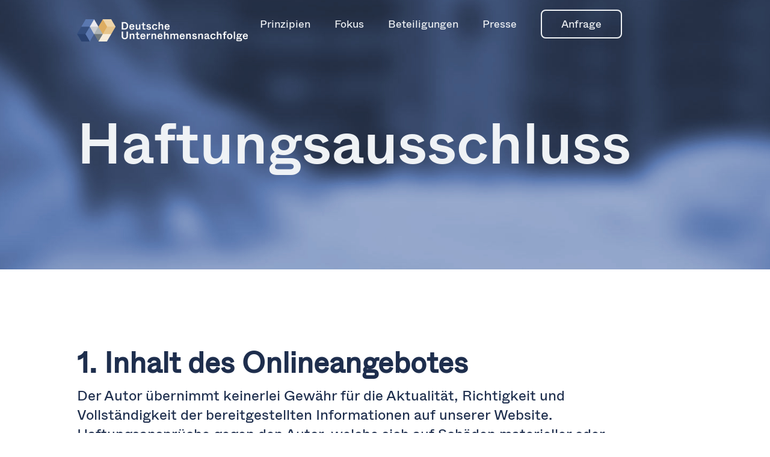

--- FILE ---
content_type: text/html
request_url: https://de-un.de/haftungsausschluss
body_size: 2854
content:
<!DOCTYPE html><!-- Last Published: Fri Oct 25 2024 12:24:22 GMT+0000 (Coordinated Universal Time) --><html data-wf-domain="de-un.de" data-wf-page="647db1963457b0aaadee4fdb" data-wf-site="6463e2e3729280754d45138c" lang="en"><head><meta charset="utf-8"/><title>Haftungsausschluss</title><meta content="Haftungsausschluss" property="og:title"/><meta content="Haftungsausschluss" property="twitter:title"/><meta content="width=device-width, initial-scale=1" name="viewport"/><link href="https://cdn.prod.website-files.com/6463e2e3729280754d45138c/css/deutsche-unternehmensnachfolge.bbbe59015.css" rel="stylesheet" type="text/css"/><script src="https://use.typekit.net/nhi6ykv.js" type="text/javascript"></script><script type="text/javascript">try{Typekit.load();}catch(e){}</script><script type="text/javascript">!function(o,c){var n=c.documentElement,t=" w-mod-";n.className+=t+"js",("ontouchstart"in o||o.DocumentTouch&&c instanceof DocumentTouch)&&(n.className+=t+"touch")}(window,document);</script><link href="https://cdn.prod.website-files.com/6463e2e3729280754d45138c/655200c85c6f3c9ceedf88e6_Favicon-32-new.png" rel="shortcut icon" type="image/x-icon"/><link href="https://cdn.prod.website-files.com/6463e2e3729280754d45138c/6552003b94cb74aaf8fceed6_Favicon-256-new.png" rel="apple-touch-icon"/></head><body class="deun"><section class="nav section"><div data-animation="default" data-collapse="medium" data-duration="400" data-easing="ease" data-easing2="ease" role="banner" class="navbar w-nav"><a href="/" class="brand w-nav-brand"><img src="https://cdn.prod.website-files.com/6463e2e3729280754d45138c/6551fa9a0fd90d09b0a3d63d_deun%20logo%20-%20bright.png" loading="lazy" width="284" sizes="(max-width: 479px) 66vw, 284px" alt="" srcset="https://cdn.prod.website-files.com/6463e2e3729280754d45138c/6551fa9a0fd90d09b0a3d63d_deun%20logo%20-%20bright-p-500.png 500w, https://cdn.prod.website-files.com/6463e2e3729280754d45138c/6551fa9a0fd90d09b0a3d63d_deun%20logo%20-%20bright.png 620w"/></a><nav role="navigation" class="nav-menu-2 w-nav-menu"><a href="/" class="nav-link w-nav-link">Prinzipien</a><a href="/fokus" class="nav-link w-nav-link">Fokus</a><a href="/beteiligungen" class="nav-link w-nav-link">Beteiligungen</a><a href="/presse" class="nav-link nav-link-margin-right w-nav-link">Presse</a><a href="/anfrage" class="button button-outline button-outline-white w-button">Anfrage</a></nav><div class="menu-button w-nav-button"><div class="icon-4 w-icon-nav-menu"></div></div></div></section><section class="header section"><div class="row"><h1>Haftungsausschluss</h1></div></section><section class="section"><div class="row"><div class="w-richtext"><h3>1. Inhalt des Onlineangebotes</h3><p>Der Autor übernimmt keinerlei Gewähr für die Aktualität, Richtigkeit und Vollständigkeit der bereitgestellten Informationen auf unserer Website. Haftungsansprüche gegen den Autor, welche sich auf Schäden materieller oder ideeller Art beziehen, die durch die Nutzung oder Nichtnutzung der dargebotenen Informationen bzw. durch die Nutzung fehlerhafter und unvollständiger Informationen verursacht wurden, sind grundsätzlich ausgeschlossen, sofern seitens des Autors kein nachweislich vorsätzliches oder grob fahrlässiges Verschulden vorliegt.</p><p><br/>Alle Angebote sind freibleibend und unverbindlich. Der Autor behält es sich ausdrücklich vor, Teile der Seiten oder das gesamte Angebot ohne gesonderte Ankündigung zu verändern, zu ergänzen, zu löschen oder die Veröffentlichung zeitweise oder endgültig einzustellen.</p><p>‍</p><h3>2. Verweise und Links</h3><p>Bei direkten oder indirekten Verweisen auf fremde Webseiten (“Hyperlinks”), die außerhalb des Verantwortungsbereiches des Autors liegen, würde eine Haftungsverpflichtung ausschließlich in dem Fall in Kraft treten, in dem der Autor von den Inhalten Kenntnis hat und es ihm technisch möglich und zumutbar wäre, die Nutzung im Falle rechtswidriger Inhalte zu verhindern.</p><p><br/>Der Autor erklärt hiermit ausdrücklich, dass zum Zeitpunkt der Linksetzung keine illegalen Inhalte auf den zu verlinkenden Seiten erkennbar waren. Auf die aktuelle und zukünftige Gestaltung, die Inhalte oder die Urheberschaft der verlinkten/verknüpften Seiten hat der Autor keinerlei Einfluss. Deshalb distanziert er sich hiermit ausdrücklich von allen Inhalten aller verlinkten /verknüpften Seiten, die nach der Linksetzung verändert wurden. Diese Feststellung gilt für alle innerhalb des eigenen Internetangebotes gesetzten Links und Verweise sowie für Fremdeinträge in vom Autor eingerichteten Gästebüchern, Diskussionsforen, Linkverzeichnissen, Mailinglisten und in allen anderen Formen von Datenbanken, auf deren Inhalt externe Schreibzugriffe möglich sind. Für illegale, fehlerhafte oder unvollständige Inhalte und insbesondere für Schäden, die aus der Nutzung oder Nichtnutzung solcherart dargebotener Informationen entstehen, haftet allein der Anbieter der Seite, auf welche verwiesen wurde, nicht derjenige, der über Links auf die jeweilige Veröffentlichung lediglich verweist.</p><p>‍</p><h3>3. Urheber- und Kennzeichenrecht</h3><p>Der Autor ist bestrebt, in allen Publikationen die Urheberrechte der verwendeten Bilder, Grafiken, Tondokumente, Videosequenzen und Texte zu beachten, von ihm selbst erstellte Bilder, Grafiken, Tondokumente, Videosequenzen und Texte zu nutzen oder auf lizenzfreie Grafiken, Tondokumente, Videosequenzen und Texte zurückzugreifen.</p><p><br/>Alle innerhalb des Internetangebotes genannten und ggf. durch Dritte geschützten Marken- und Warenzeichen unterliegen uneingeschränkt den Bestimmungen des jeweils gültigen Kennzeichenrechts und den Besitzrechten der jeweiligen eingetragenen Eigentümer. Allein aufgrund der bloßen Nennung ist nicht der Schluss zu ziehen, dass Markenzeichen nicht durch Rechte Dritter geschützt sind!</p><p><br/>Das Copyright für veröffentlichte, vom Autor selbst erstellte Objekte bleibt allein beim Autor der Seiten. Eine Vervielfältigung oder Verwendung solcher Grafiken, Tondokumente, Videosequenzen und Texte in anderen elektronischen oder gedruckten Publikationen ist ohne ausdrückliche Zustimmung des Autors nicht gestattet.</p></div></div></section><section class="footer section"><div class="row footer-row"><div class="text-block-3">© 2023 Deutsche Unternehmensnachfolge</div><div class="footer-nav"><a href="/impressum" class="footer-link">Impressum</a><a href="/haftungsausschluss" aria-current="page" class="footer-link w--current">Haftungsausschluss</a><a href="/datenschutz" class="footer-link">Datenschutz</a><a href="mailto:info@de-un.de" class="footer-link">Anfragen</a></div></div></section><script src="https://d3e54v103j8qbb.cloudfront.net/js/jquery-3.5.1.min.dc5e7f18c8.js?site=6463e2e3729280754d45138c" type="text/javascript" integrity="sha256-9/aliU8dGd2tb6OSsuzixeV4y/faTqgFtohetphbbj0=" crossorigin="anonymous"></script><script src="https://cdn.prod.website-files.com/6463e2e3729280754d45138c/js/deutsche-unternehmensnachfolge.4479115fe.js" type="text/javascript"></script></body></html>

--- FILE ---
content_type: text/css
request_url: https://cdn.prod.website-files.com/6463e2e3729280754d45138c/css/deutsche-unternehmensnachfolge.bbbe59015.css
body_size: 11757
content:
html {
  -webkit-text-size-adjust: 100%;
  -ms-text-size-adjust: 100%;
  font-family: sans-serif;
}

body {
  margin: 0;
}

article, aside, details, figcaption, figure, footer, header, hgroup, main, menu, nav, section, summary {
  display: block;
}

audio, canvas, progress, video {
  vertical-align: baseline;
  display: inline-block;
}

audio:not([controls]) {
  height: 0;
  display: none;
}

[hidden], template {
  display: none;
}

a {
  background-color: #0000;
}

a:active, a:hover {
  outline: 0;
}

abbr[title] {
  border-bottom: 1px dotted;
}

b, strong {
  font-weight: bold;
}

dfn {
  font-style: italic;
}

h1 {
  margin: .67em 0;
  font-size: 2em;
}

mark {
  color: #000;
  background: #ff0;
}

small {
  font-size: 80%;
}

sub, sup {
  vertical-align: baseline;
  font-size: 75%;
  line-height: 0;
  position: relative;
}

sup {
  top: -.5em;
}

sub {
  bottom: -.25em;
}

img {
  border: 0;
}

svg:not(:root) {
  overflow: hidden;
}

hr {
  box-sizing: content-box;
  height: 0;
}

pre {
  overflow: auto;
}

code, kbd, pre, samp {
  font-family: monospace;
  font-size: 1em;
}

button, input, optgroup, select, textarea {
  color: inherit;
  font: inherit;
  margin: 0;
}

button {
  overflow: visible;
}

button, select {
  text-transform: none;
}

button, html input[type="button"], input[type="reset"] {
  -webkit-appearance: button;
  cursor: pointer;
}

button[disabled], html input[disabled] {
  cursor: default;
}

button::-moz-focus-inner, input::-moz-focus-inner {
  border: 0;
  padding: 0;
}

input {
  line-height: normal;
}

input[type="checkbox"], input[type="radio"] {
  box-sizing: border-box;
  padding: 0;
}

input[type="number"]::-webkit-inner-spin-button, input[type="number"]::-webkit-outer-spin-button {
  height: auto;
}

input[type="search"] {
  -webkit-appearance: none;
}

input[type="search"]::-webkit-search-cancel-button, input[type="search"]::-webkit-search-decoration {
  -webkit-appearance: none;
}

legend {
  border: 0;
  padding: 0;
}

textarea {
  overflow: auto;
}

optgroup {
  font-weight: bold;
}

table {
  border-collapse: collapse;
  border-spacing: 0;
}

td, th {
  padding: 0;
}

@font-face {
  font-family: webflow-icons;
  src: url("[data-uri]") format("truetype");
  font-weight: normal;
  font-style: normal;
}

[class^="w-icon-"], [class*=" w-icon-"] {
  speak: none;
  font-variant: normal;
  text-transform: none;
  -webkit-font-smoothing: antialiased;
  -moz-osx-font-smoothing: grayscale;
  font-style: normal;
  font-weight: normal;
  line-height: 1;
  font-family: webflow-icons !important;
}

.w-icon-slider-right:before {
  content: "";
}

.w-icon-slider-left:before {
  content: "";
}

.w-icon-nav-menu:before {
  content: "";
}

.w-icon-arrow-down:before, .w-icon-dropdown-toggle:before {
  content: "";
}

.w-icon-file-upload-remove:before {
  content: "";
}

.w-icon-file-upload-icon:before {
  content: "";
}

* {
  box-sizing: border-box;
}

html {
  height: 100%;
}

body {
  color: #333;
  background-color: #fff;
  min-height: 100%;
  margin: 0;
  font-family: Arial, sans-serif;
  font-size: 14px;
  line-height: 20px;
}

img {
  vertical-align: middle;
  max-width: 100%;
  display: inline-block;
}

html.w-mod-touch * {
  background-attachment: scroll !important;
}

.w-block {
  display: block;
}

.w-inline-block {
  max-width: 100%;
  display: inline-block;
}

.w-clearfix:before, .w-clearfix:after {
  content: " ";
  grid-area: 1 / 1 / 2 / 2;
  display: table;
}

.w-clearfix:after {
  clear: both;
}

.w-hidden {
  display: none;
}

.w-button {
  color: #fff;
  line-height: inherit;
  cursor: pointer;
  background-color: #3898ec;
  border: 0;
  border-radius: 0;
  padding: 9px 15px;
  text-decoration: none;
  display: inline-block;
}

input.w-button {
  -webkit-appearance: button;
}

html[data-w-dynpage] [data-w-cloak] {
  color: #0000 !important;
}

.w-code-block {
  margin: unset;
}

pre.w-code-block code {
  all: inherit;
}

.w-optimization {
  display: contents;
}

.w-webflow-badge, .w-webflow-badge * {
  z-index: auto;
  visibility: visible;
  box-sizing: border-box;
  float: none;
  clear: none;
  box-shadow: none;
  opacity: 1;
  direction: ltr;
  font-family: inherit;
  font-weight: inherit;
  color: inherit;
  font-size: inherit;
  line-height: inherit;
  font-style: inherit;
  font-variant: inherit;
  text-align: inherit;
  letter-spacing: inherit;
  -webkit-text-decoration: inherit;
  text-decoration: inherit;
  text-indent: 0;
  text-transform: inherit;
  text-shadow: none;
  font-smoothing: auto;
  vertical-align: baseline;
  cursor: inherit;
  white-space: inherit;
  word-break: normal;
  word-spacing: normal;
  word-wrap: normal;
  background: none;
  border: 0 #0000;
  border-radius: 0;
  width: auto;
  min-width: 0;
  max-width: none;
  height: auto;
  min-height: 0;
  max-height: none;
  margin: 0;
  padding: 0;
  list-style-type: disc;
  transition: none;
  display: block;
  position: static;
  inset: auto;
  overflow: visible;
  transform: none;
}

.w-webflow-badge {
  white-space: nowrap;
  cursor: pointer;
  box-shadow: 0 0 0 1px #0000001a, 0 1px 3px #0000001a;
  visibility: visible !important;
  z-index: 2147483647 !important;
  color: #aaadb0 !important;
  opacity: 1 !important;
  background-color: #fff !important;
  border-radius: 3px !important;
  width: auto !important;
  height: auto !important;
  margin: 0 !important;
  padding: 6px !important;
  font-size: 12px !important;
  line-height: 14px !important;
  text-decoration: none !important;
  display: inline-block !important;
  position: fixed !important;
  inset: auto 12px 12px auto !important;
  overflow: visible !important;
  transform: none !important;
}

.w-webflow-badge > img {
  visibility: visible !important;
  opacity: 1 !important;
  vertical-align: middle !important;
  display: inline-block !important;
}

h1, h2, h3, h4, h5, h6 {
  margin-bottom: 10px;
  font-weight: bold;
}

h1 {
  margin-top: 20px;
  font-size: 38px;
  line-height: 44px;
}

h2 {
  margin-top: 20px;
  font-size: 32px;
  line-height: 36px;
}

h4 {
  margin-top: 10px;
  font-size: 18px;
  line-height: 24px;
}

h5 {
  margin-top: 10px;
  font-size: 14px;
  line-height: 20px;
}

h6 {
  margin-top: 10px;
  font-size: 12px;
  line-height: 18px;
}

p {
  margin-top: 0;
  margin-bottom: 10px;
}

blockquote {
  border-left: 5px solid #e2e2e2;
  margin: 0 0 10px;
  padding: 10px 20px;
  font-size: 18px;
  line-height: 22px;
}

figure {
  margin: 0 0 10px;
}

figcaption {
  text-align: center;
  margin-top: 5px;
}

ul, ol {
  margin-top: 0;
  margin-bottom: 10px;
  padding-left: 40px;
}

.w-list-unstyled {
  padding-left: 0;
  list-style: none;
}

.w-embed:before, .w-embed:after {
  content: " ";
  grid-area: 1 / 1 / 2 / 2;
  display: table;
}

.w-embed:after {
  clear: both;
}

.w-video {
  width: 100%;
  padding: 0;
  position: relative;
}

.w-video iframe, .w-video object, .w-video embed {
  border: none;
  width: 100%;
  height: 100%;
  position: absolute;
  top: 0;
  left: 0;
}

fieldset {
  border: 0;
  margin: 0;
  padding: 0;
}

button, [type="button"], [type="reset"] {
  cursor: pointer;
  -webkit-appearance: button;
  border: 0;
}

.w-form {
  margin: 0 0 15px;
}

.w-form-done {
  text-align: center;
  background-color: #ddd;
  padding: 20px;
  display: none;
}

.w-form-fail {
  background-color: #ffdede;
  margin-top: 10px;
  padding: 10px;
  display: none;
}

label {
  margin-bottom: 5px;
  font-weight: bold;
  display: block;
}

.w-input, .w-select {
  color: #333;
  vertical-align: middle;
  background-color: #fff;
  border: 1px solid #ccc;
  width: 100%;
  height: 38px;
  margin-bottom: 10px;
  padding: 8px 12px;
  font-size: 14px;
  line-height: 1.42857;
  display: block;
}

.w-input::placeholder, .w-select::placeholder {
  color: #999;
}

.w-input:focus, .w-select:focus {
  border-color: #3898ec;
  outline: 0;
}

.w-input[disabled], .w-select[disabled], .w-input[readonly], .w-select[readonly], fieldset[disabled] .w-input, fieldset[disabled] .w-select {
  cursor: not-allowed;
}

.w-input[disabled]:not(.w-input-disabled), .w-select[disabled]:not(.w-input-disabled), .w-input[readonly], .w-select[readonly], fieldset[disabled]:not(.w-input-disabled) .w-input, fieldset[disabled]:not(.w-input-disabled) .w-select {
  background-color: #eee;
}

textarea.w-input, textarea.w-select {
  height: auto;
}

.w-select {
  background-color: #f3f3f3;
}

.w-select[multiple] {
  height: auto;
}

.w-form-label {
  cursor: pointer;
  margin-bottom: 0;
  font-weight: normal;
  display: inline-block;
}

.w-radio {
  margin-bottom: 5px;
  padding-left: 20px;
  display: block;
}

.w-radio:before, .w-radio:after {
  content: " ";
  grid-area: 1 / 1 / 2 / 2;
  display: table;
}

.w-radio:after {
  clear: both;
}

.w-radio-input {
  float: left;
  margin: 3px 0 0 -20px;
  line-height: normal;
}

.w-file-upload {
  margin-bottom: 10px;
  display: block;
}

.w-file-upload-input {
  opacity: 0;
  z-index: -100;
  width: .1px;
  height: .1px;
  position: absolute;
  overflow: hidden;
}

.w-file-upload-default, .w-file-upload-uploading, .w-file-upload-success {
  color: #333;
  display: inline-block;
}

.w-file-upload-error {
  margin-top: 10px;
  display: block;
}

.w-file-upload-default.w-hidden, .w-file-upload-uploading.w-hidden, .w-file-upload-error.w-hidden, .w-file-upload-success.w-hidden {
  display: none;
}

.w-file-upload-uploading-btn {
  cursor: pointer;
  background-color: #fafafa;
  border: 1px solid #ccc;
  margin: 0;
  padding: 8px 12px;
  font-size: 14px;
  font-weight: normal;
  display: flex;
}

.w-file-upload-file {
  background-color: #fafafa;
  border: 1px solid #ccc;
  flex-grow: 1;
  justify-content: space-between;
  margin: 0;
  padding: 8px 9px 8px 11px;
  display: flex;
}

.w-file-upload-file-name {
  font-size: 14px;
  font-weight: normal;
  display: block;
}

.w-file-remove-link {
  cursor: pointer;
  width: auto;
  height: auto;
  margin-top: 3px;
  margin-left: 10px;
  padding: 3px;
  display: block;
}

.w-icon-file-upload-remove {
  margin: auto;
  font-size: 10px;
}

.w-file-upload-error-msg {
  color: #ea384c;
  padding: 2px 0;
  display: inline-block;
}

.w-file-upload-info {
  padding: 0 12px;
  line-height: 38px;
  display: inline-block;
}

.w-file-upload-label {
  cursor: pointer;
  background-color: #fafafa;
  border: 1px solid #ccc;
  margin: 0;
  padding: 8px 12px;
  font-size: 14px;
  font-weight: normal;
  display: inline-block;
}

.w-icon-file-upload-icon, .w-icon-file-upload-uploading {
  width: 20px;
  margin-right: 8px;
  display: inline-block;
}

.w-icon-file-upload-uploading {
  height: 20px;
}

.w-container {
  max-width: 940px;
  margin-left: auto;
  margin-right: auto;
}

.w-container:before, .w-container:after {
  content: " ";
  grid-area: 1 / 1 / 2 / 2;
  display: table;
}

.w-container:after {
  clear: both;
}

.w-container .w-row {
  margin-left: -10px;
  margin-right: -10px;
}

.w-row:before, .w-row:after {
  content: " ";
  grid-area: 1 / 1 / 2 / 2;
  display: table;
}

.w-row:after {
  clear: both;
}

.w-row .w-row {
  margin-left: 0;
  margin-right: 0;
}

.w-col {
  float: left;
  width: 100%;
  min-height: 1px;
  padding-left: 10px;
  padding-right: 10px;
  position: relative;
}

.w-col .w-col {
  padding-left: 0;
  padding-right: 0;
}

.w-col-1 {
  width: 8.33333%;
}

.w-col-2 {
  width: 16.6667%;
}

.w-col-3 {
  width: 25%;
}

.w-col-4 {
  width: 33.3333%;
}

.w-col-5 {
  width: 41.6667%;
}

.w-col-6 {
  width: 50%;
}

.w-col-7 {
  width: 58.3333%;
}

.w-col-8 {
  width: 66.6667%;
}

.w-col-9 {
  width: 75%;
}

.w-col-10 {
  width: 83.3333%;
}

.w-col-11 {
  width: 91.6667%;
}

.w-col-12 {
  width: 100%;
}

.w-hidden-main {
  display: none !important;
}

@media screen and (max-width: 991px) {
  .w-container {
    max-width: 728px;
  }

  .w-hidden-main {
    display: inherit !important;
  }

  .w-hidden-medium {
    display: none !important;
  }

  .w-col-medium-1 {
    width: 8.33333%;
  }

  .w-col-medium-2 {
    width: 16.6667%;
  }

  .w-col-medium-3 {
    width: 25%;
  }

  .w-col-medium-4 {
    width: 33.3333%;
  }

  .w-col-medium-5 {
    width: 41.6667%;
  }

  .w-col-medium-6 {
    width: 50%;
  }

  .w-col-medium-7 {
    width: 58.3333%;
  }

  .w-col-medium-8 {
    width: 66.6667%;
  }

  .w-col-medium-9 {
    width: 75%;
  }

  .w-col-medium-10 {
    width: 83.3333%;
  }

  .w-col-medium-11 {
    width: 91.6667%;
  }

  .w-col-medium-12 {
    width: 100%;
  }

  .w-col-stack {
    width: 100%;
    left: auto;
    right: auto;
  }
}

@media screen and (max-width: 767px) {
  .w-hidden-main, .w-hidden-medium {
    display: inherit !important;
  }

  .w-hidden-small {
    display: none !important;
  }

  .w-row, .w-container .w-row {
    margin-left: 0;
    margin-right: 0;
  }

  .w-col {
    width: 100%;
    left: auto;
    right: auto;
  }

  .w-col-small-1 {
    width: 8.33333%;
  }

  .w-col-small-2 {
    width: 16.6667%;
  }

  .w-col-small-3 {
    width: 25%;
  }

  .w-col-small-4 {
    width: 33.3333%;
  }

  .w-col-small-5 {
    width: 41.6667%;
  }

  .w-col-small-6 {
    width: 50%;
  }

  .w-col-small-7 {
    width: 58.3333%;
  }

  .w-col-small-8 {
    width: 66.6667%;
  }

  .w-col-small-9 {
    width: 75%;
  }

  .w-col-small-10 {
    width: 83.3333%;
  }

  .w-col-small-11 {
    width: 91.6667%;
  }

  .w-col-small-12 {
    width: 100%;
  }
}

@media screen and (max-width: 479px) {
  .w-container {
    max-width: none;
  }

  .w-hidden-main, .w-hidden-medium, .w-hidden-small {
    display: inherit !important;
  }

  .w-hidden-tiny {
    display: none !important;
  }

  .w-col {
    width: 100%;
  }

  .w-col-tiny-1 {
    width: 8.33333%;
  }

  .w-col-tiny-2 {
    width: 16.6667%;
  }

  .w-col-tiny-3 {
    width: 25%;
  }

  .w-col-tiny-4 {
    width: 33.3333%;
  }

  .w-col-tiny-5 {
    width: 41.6667%;
  }

  .w-col-tiny-6 {
    width: 50%;
  }

  .w-col-tiny-7 {
    width: 58.3333%;
  }

  .w-col-tiny-8 {
    width: 66.6667%;
  }

  .w-col-tiny-9 {
    width: 75%;
  }

  .w-col-tiny-10 {
    width: 83.3333%;
  }

  .w-col-tiny-11 {
    width: 91.6667%;
  }

  .w-col-tiny-12 {
    width: 100%;
  }
}

.w-widget {
  position: relative;
}

.w-widget-map {
  width: 100%;
  height: 400px;
}

.w-widget-map label {
  width: auto;
  display: inline;
}

.w-widget-map img {
  max-width: inherit;
}

.w-widget-map .gm-style-iw {
  text-align: center;
}

.w-widget-map .gm-style-iw > button {
  display: none !important;
}

.w-widget-twitter {
  overflow: hidden;
}

.w-widget-twitter-count-shim {
  vertical-align: top;
  text-align: center;
  background: #fff;
  border: 1px solid #758696;
  border-radius: 3px;
  width: 28px;
  height: 20px;
  display: inline-block;
  position: relative;
}

.w-widget-twitter-count-shim * {
  pointer-events: none;
  -webkit-user-select: none;
  user-select: none;
}

.w-widget-twitter-count-shim .w-widget-twitter-count-inner {
  text-align: center;
  color: #999;
  font-family: serif;
  font-size: 15px;
  line-height: 12px;
  position: relative;
}

.w-widget-twitter-count-shim .w-widget-twitter-count-clear {
  display: block;
  position: relative;
}

.w-widget-twitter-count-shim.w--large {
  width: 36px;
  height: 28px;
}

.w-widget-twitter-count-shim.w--large .w-widget-twitter-count-inner {
  font-size: 18px;
  line-height: 18px;
}

.w-widget-twitter-count-shim:not(.w--vertical) {
  margin-left: 5px;
  margin-right: 8px;
}

.w-widget-twitter-count-shim:not(.w--vertical).w--large {
  margin-left: 6px;
}

.w-widget-twitter-count-shim:not(.w--vertical):before, .w-widget-twitter-count-shim:not(.w--vertical):after {
  content: " ";
  pointer-events: none;
  border: solid #0000;
  width: 0;
  height: 0;
  position: absolute;
  top: 50%;
  left: 0;
}

.w-widget-twitter-count-shim:not(.w--vertical):before {
  border-width: 4px;
  border-color: #75869600 #5d6c7b #75869600 #75869600;
  margin-top: -4px;
  margin-left: -9px;
}

.w-widget-twitter-count-shim:not(.w--vertical).w--large:before {
  border-width: 5px;
  margin-top: -5px;
  margin-left: -10px;
}

.w-widget-twitter-count-shim:not(.w--vertical):after {
  border-width: 4px;
  border-color: #fff0 #fff #fff0 #fff0;
  margin-top: -4px;
  margin-left: -8px;
}

.w-widget-twitter-count-shim:not(.w--vertical).w--large:after {
  border-width: 5px;
  margin-top: -5px;
  margin-left: -9px;
}

.w-widget-twitter-count-shim.w--vertical {
  width: 61px;
  height: 33px;
  margin-bottom: 8px;
}

.w-widget-twitter-count-shim.w--vertical:before, .w-widget-twitter-count-shim.w--vertical:after {
  content: " ";
  pointer-events: none;
  border: solid #0000;
  width: 0;
  height: 0;
  position: absolute;
  top: 100%;
  left: 50%;
}

.w-widget-twitter-count-shim.w--vertical:before {
  border-width: 5px;
  border-color: #5d6c7b #75869600 #75869600;
  margin-left: -5px;
}

.w-widget-twitter-count-shim.w--vertical:after {
  border-width: 4px;
  border-color: #fff #fff0 #fff0;
  margin-left: -4px;
}

.w-widget-twitter-count-shim.w--vertical .w-widget-twitter-count-inner {
  font-size: 18px;
  line-height: 22px;
}

.w-widget-twitter-count-shim.w--vertical.w--large {
  width: 76px;
}

.w-background-video {
  color: #fff;
  height: 500px;
  position: relative;
  overflow: hidden;
}

.w-background-video > video {
  object-fit: cover;
  z-index: -100;
  background-position: 50%;
  background-size: cover;
  width: 100%;
  height: 100%;
  margin: auto;
  position: absolute;
  inset: -100%;
}

.w-background-video > video::-webkit-media-controls-start-playback-button {
  -webkit-appearance: none;
  display: none !important;
}

.w-background-video--control {
  background-color: #0000;
  padding: 0;
  position: absolute;
  bottom: 1em;
  right: 1em;
}

.w-background-video--control > [hidden] {
  display: none !important;
}

.w-slider {
  text-align: center;
  clear: both;
  -webkit-tap-highlight-color: #0000;
  tap-highlight-color: #0000;
  background: #ddd;
  height: 300px;
  position: relative;
}

.w-slider-mask {
  z-index: 1;
  white-space: nowrap;
  height: 100%;
  display: block;
  position: relative;
  left: 0;
  right: 0;
  overflow: hidden;
}

.w-slide {
  vertical-align: top;
  white-space: normal;
  text-align: left;
  width: 100%;
  height: 100%;
  display: inline-block;
  position: relative;
}

.w-slider-nav {
  z-index: 2;
  text-align: center;
  -webkit-tap-highlight-color: #0000;
  tap-highlight-color: #0000;
  height: 40px;
  margin: auto;
  padding-top: 10px;
  position: absolute;
  inset: auto 0 0;
}

.w-slider-nav.w-round > div {
  border-radius: 100%;
}

.w-slider-nav.w-num > div {
  font-size: inherit;
  line-height: inherit;
  width: auto;
  height: auto;
  padding: .2em .5em;
}

.w-slider-nav.w-shadow > div {
  box-shadow: 0 0 3px #3336;
}

.w-slider-nav-invert {
  color: #fff;
}

.w-slider-nav-invert > div {
  background-color: #2226;
}

.w-slider-nav-invert > div.w-active {
  background-color: #222;
}

.w-slider-dot {
  cursor: pointer;
  background-color: #fff6;
  width: 1em;
  height: 1em;
  margin: 0 3px .5em;
  transition: background-color .1s, color .1s;
  display: inline-block;
  position: relative;
}

.w-slider-dot.w-active {
  background-color: #fff;
}

.w-slider-dot:focus {
  outline: none;
  box-shadow: 0 0 0 2px #fff;
}

.w-slider-dot:focus.w-active {
  box-shadow: none;
}

.w-slider-arrow-left, .w-slider-arrow-right {
  cursor: pointer;
  color: #fff;
  -webkit-tap-highlight-color: #0000;
  tap-highlight-color: #0000;
  -webkit-user-select: none;
  user-select: none;
  width: 80px;
  margin: auto;
  font-size: 40px;
  position: absolute;
  inset: 0;
  overflow: hidden;
}

.w-slider-arrow-left [class^="w-icon-"], .w-slider-arrow-right [class^="w-icon-"], .w-slider-arrow-left [class*=" w-icon-"], .w-slider-arrow-right [class*=" w-icon-"] {
  position: absolute;
}

.w-slider-arrow-left:focus, .w-slider-arrow-right:focus {
  outline: 0;
}

.w-slider-arrow-left {
  z-index: 3;
  right: auto;
}

.w-slider-arrow-right {
  z-index: 4;
  left: auto;
}

.w-icon-slider-left, .w-icon-slider-right {
  width: 1em;
  height: 1em;
  margin: auto;
  inset: 0;
}

.w-slider-aria-label {
  clip: rect(0 0 0 0);
  border: 0;
  width: 1px;
  height: 1px;
  margin: -1px;
  padding: 0;
  position: absolute;
  overflow: hidden;
}

.w-slider-force-show {
  display: block !important;
}

.w-dropdown {
  text-align: left;
  z-index: 900;
  margin-left: auto;
  margin-right: auto;
  display: inline-block;
  position: relative;
}

.w-dropdown-btn, .w-dropdown-toggle, .w-dropdown-link {
  vertical-align: top;
  color: #222;
  text-align: left;
  white-space: nowrap;
  margin-left: auto;
  margin-right: auto;
  padding: 20px;
  text-decoration: none;
  position: relative;
}

.w-dropdown-toggle {
  -webkit-user-select: none;
  user-select: none;
  cursor: pointer;
  padding-right: 40px;
  display: inline-block;
}

.w-dropdown-toggle:focus {
  outline: 0;
}

.w-icon-dropdown-toggle {
  width: 1em;
  height: 1em;
  margin: auto 20px auto auto;
  position: absolute;
  top: 0;
  bottom: 0;
  right: 0;
}

.w-dropdown-list {
  background: #ddd;
  min-width: 100%;
  display: none;
  position: absolute;
}

.w-dropdown-list.w--open {
  display: block;
}

.w-dropdown-link {
  color: #222;
  padding: 10px 20px;
  display: block;
}

.w-dropdown-link.w--current {
  color: #0082f3;
}

.w-dropdown-link:focus {
  outline: 0;
}

@media screen and (max-width: 767px) {
  .w-nav-brand {
    padding-left: 10px;
  }
}

.w-lightbox-backdrop {
  cursor: auto;
  letter-spacing: normal;
  text-indent: 0;
  text-shadow: none;
  text-transform: none;
  visibility: visible;
  white-space: normal;
  word-break: normal;
  word-spacing: normal;
  word-wrap: normal;
  color: #fff;
  text-align: center;
  z-index: 2000;
  opacity: 0;
  -webkit-user-select: none;
  -moz-user-select: none;
  -webkit-tap-highlight-color: transparent;
  background: #000000e6;
  outline: 0;
  font-family: Helvetica Neue, Helvetica, Ubuntu, Segoe UI, Verdana, sans-serif;
  font-size: 17px;
  font-style: normal;
  font-weight: 300;
  line-height: 1.2;
  list-style: disc;
  position: fixed;
  inset: 0;
  -webkit-transform: translate(0);
}

.w-lightbox-backdrop, .w-lightbox-container {
  -webkit-overflow-scrolling: touch;
  height: 100%;
  overflow: auto;
}

.w-lightbox-content {
  height: 100vh;
  position: relative;
  overflow: hidden;
}

.w-lightbox-view {
  opacity: 0;
  width: 100vw;
  height: 100vh;
  position: absolute;
}

.w-lightbox-view:before {
  content: "";
  height: 100vh;
}

.w-lightbox-group, .w-lightbox-group .w-lightbox-view, .w-lightbox-group .w-lightbox-view:before {
  height: 86vh;
}

.w-lightbox-frame, .w-lightbox-view:before {
  vertical-align: middle;
  display: inline-block;
}

.w-lightbox-figure {
  margin: 0;
  position: relative;
}

.w-lightbox-group .w-lightbox-figure {
  cursor: pointer;
}

.w-lightbox-img {
  width: auto;
  max-width: none;
  height: auto;
}

.w-lightbox-image {
  float: none;
  max-width: 100vw;
  max-height: 100vh;
  display: block;
}

.w-lightbox-group .w-lightbox-image {
  max-height: 86vh;
}

.w-lightbox-caption {
  text-align: left;
  text-overflow: ellipsis;
  white-space: nowrap;
  background: #0006;
  padding: .5em 1em;
  position: absolute;
  bottom: 0;
  left: 0;
  right: 0;
  overflow: hidden;
}

.w-lightbox-embed {
  width: 100%;
  height: 100%;
  position: absolute;
  inset: 0;
}

.w-lightbox-control {
  cursor: pointer;
  background-position: center;
  background-repeat: no-repeat;
  background-size: 24px;
  width: 4em;
  transition: all .3s;
  position: absolute;
  top: 0;
}

.w-lightbox-left {
  background-image: url("[data-uri]");
  display: none;
  bottom: 0;
  left: 0;
}

.w-lightbox-right {
  background-image: url("[data-uri]");
  display: none;
  bottom: 0;
  right: 0;
}

.w-lightbox-close {
  background-image: url("[data-uri]");
  background-size: 18px;
  height: 2.6em;
  right: 0;
}

.w-lightbox-strip {
  white-space: nowrap;
  padding: 0 1vh;
  line-height: 0;
  position: absolute;
  bottom: 0;
  left: 0;
  right: 0;
  overflow: auto hidden;
}

.w-lightbox-item {
  box-sizing: content-box;
  cursor: pointer;
  width: 10vh;
  padding: 2vh 1vh;
  display: inline-block;
  -webkit-transform: translate3d(0, 0, 0);
}

.w-lightbox-active {
  opacity: .3;
}

.w-lightbox-thumbnail {
  background: #222;
  height: 10vh;
  position: relative;
  overflow: hidden;
}

.w-lightbox-thumbnail-image {
  position: absolute;
  top: 0;
  left: 0;
}

.w-lightbox-thumbnail .w-lightbox-tall {
  width: 100%;
  top: 50%;
  transform: translate(0, -50%);
}

.w-lightbox-thumbnail .w-lightbox-wide {
  height: 100%;
  left: 50%;
  transform: translate(-50%);
}

.w-lightbox-spinner {
  box-sizing: border-box;
  border: 5px solid #0006;
  border-radius: 50%;
  width: 40px;
  height: 40px;
  margin-top: -20px;
  margin-left: -20px;
  animation: .8s linear infinite spin;
  position: absolute;
  top: 50%;
  left: 50%;
}

.w-lightbox-spinner:after {
  content: "";
  border: 3px solid #0000;
  border-bottom-color: #fff;
  border-radius: 50%;
  position: absolute;
  inset: -4px;
}

.w-lightbox-hide {
  display: none;
}

.w-lightbox-noscroll {
  overflow: hidden;
}

@media (min-width: 768px) {
  .w-lightbox-content {
    height: 96vh;
    margin-top: 2vh;
  }

  .w-lightbox-view, .w-lightbox-view:before {
    height: 96vh;
  }

  .w-lightbox-group, .w-lightbox-group .w-lightbox-view, .w-lightbox-group .w-lightbox-view:before {
    height: 84vh;
  }

  .w-lightbox-image {
    max-width: 96vw;
    max-height: 96vh;
  }

  .w-lightbox-group .w-lightbox-image {
    max-width: 82.3vw;
    max-height: 84vh;
  }

  .w-lightbox-left, .w-lightbox-right {
    opacity: .5;
    display: block;
  }

  .w-lightbox-close {
    opacity: .8;
  }

  .w-lightbox-control:hover {
    opacity: 1;
  }
}

.w-lightbox-inactive, .w-lightbox-inactive:hover {
  opacity: 0;
}

.w-richtext:before, .w-richtext:after {
  content: " ";
  grid-area: 1 / 1 / 2 / 2;
  display: table;
}

.w-richtext:after {
  clear: both;
}

.w-richtext[contenteditable="true"]:before, .w-richtext[contenteditable="true"]:after {
  white-space: initial;
}

.w-richtext ol, .w-richtext ul {
  overflow: hidden;
}

.w-richtext .w-richtext-figure-selected.w-richtext-figure-type-video div:after, .w-richtext .w-richtext-figure-selected[data-rt-type="video"] div:after, .w-richtext .w-richtext-figure-selected.w-richtext-figure-type-image div, .w-richtext .w-richtext-figure-selected[data-rt-type="image"] div {
  outline: 2px solid #2895f7;
}

.w-richtext figure.w-richtext-figure-type-video > div:after, .w-richtext figure[data-rt-type="video"] > div:after {
  content: "";
  display: none;
  position: absolute;
  inset: 0;
}

.w-richtext figure {
  max-width: 60%;
  position: relative;
}

.w-richtext figure > div:before {
  cursor: default !important;
}

.w-richtext figure img {
  width: 100%;
}

.w-richtext figure figcaption.w-richtext-figcaption-placeholder {
  opacity: .6;
}

.w-richtext figure div {
  color: #0000;
  font-size: 0;
}

.w-richtext figure.w-richtext-figure-type-image, .w-richtext figure[data-rt-type="image"] {
  display: table;
}

.w-richtext figure.w-richtext-figure-type-image > div, .w-richtext figure[data-rt-type="image"] > div {
  display: inline-block;
}

.w-richtext figure.w-richtext-figure-type-image > figcaption, .w-richtext figure[data-rt-type="image"] > figcaption {
  caption-side: bottom;
  display: table-caption;
}

.w-richtext figure.w-richtext-figure-type-video, .w-richtext figure[data-rt-type="video"] {
  width: 60%;
  height: 0;
}

.w-richtext figure.w-richtext-figure-type-video iframe, .w-richtext figure[data-rt-type="video"] iframe {
  width: 100%;
  height: 100%;
  position: absolute;
  top: 0;
  left: 0;
}

.w-richtext figure.w-richtext-figure-type-video > div, .w-richtext figure[data-rt-type="video"] > div {
  width: 100%;
}

.w-richtext figure.w-richtext-align-center {
  clear: both;
  margin-left: auto;
  margin-right: auto;
}

.w-richtext figure.w-richtext-align-center.w-richtext-figure-type-image > div, .w-richtext figure.w-richtext-align-center[data-rt-type="image"] > div {
  max-width: 100%;
}

.w-richtext figure.w-richtext-align-normal {
  clear: both;
}

.w-richtext figure.w-richtext-align-fullwidth {
  text-align: center;
  clear: both;
  width: 100%;
  max-width: 100%;
  margin-left: auto;
  margin-right: auto;
  display: block;
}

.w-richtext figure.w-richtext-align-fullwidth > div {
  padding-bottom: inherit;
  display: inline-block;
}

.w-richtext figure.w-richtext-align-fullwidth > figcaption {
  display: block;
}

.w-richtext figure.w-richtext-align-floatleft {
  float: left;
  clear: none;
  margin-right: 15px;
}

.w-richtext figure.w-richtext-align-floatright {
  float: right;
  clear: none;
  margin-left: 15px;
}

.w-nav {
  z-index: 1000;
  background: #ddd;
  position: relative;
}

.w-nav:before, .w-nav:after {
  content: " ";
  grid-area: 1 / 1 / 2 / 2;
  display: table;
}

.w-nav:after {
  clear: both;
}

.w-nav-brand {
  float: left;
  color: #333;
  text-decoration: none;
  position: relative;
}

.w-nav-link {
  vertical-align: top;
  color: #222;
  text-align: left;
  margin-left: auto;
  margin-right: auto;
  padding: 20px;
  text-decoration: none;
  display: inline-block;
  position: relative;
}

.w-nav-link.w--current {
  color: #0082f3;
}

.w-nav-menu {
  float: right;
  position: relative;
}

[data-nav-menu-open] {
  text-align: center;
  background: #c8c8c8;
  min-width: 200px;
  position: absolute;
  top: 100%;
  left: 0;
  right: 0;
  overflow: visible;
  display: block !important;
}

.w--nav-link-open {
  display: block;
  position: relative;
}

.w-nav-overlay {
  width: 100%;
  display: none;
  position: absolute;
  top: 100%;
  left: 0;
  right: 0;
  overflow: hidden;
}

.w-nav-overlay [data-nav-menu-open] {
  top: 0;
}

.w-nav[data-animation="over-left"] .w-nav-overlay {
  width: auto;
}

.w-nav[data-animation="over-left"] .w-nav-overlay, .w-nav[data-animation="over-left"] [data-nav-menu-open] {
  z-index: 1;
  top: 0;
  right: auto;
}

.w-nav[data-animation="over-right"] .w-nav-overlay {
  width: auto;
}

.w-nav[data-animation="over-right"] .w-nav-overlay, .w-nav[data-animation="over-right"] [data-nav-menu-open] {
  z-index: 1;
  top: 0;
  left: auto;
}

.w-nav-button {
  float: right;
  cursor: pointer;
  -webkit-tap-highlight-color: #0000;
  tap-highlight-color: #0000;
  -webkit-user-select: none;
  user-select: none;
  padding: 18px;
  font-size: 24px;
  display: none;
  position: relative;
}

.w-nav-button:focus {
  outline: 0;
}

.w-nav-button.w--open {
  color: #fff;
  background-color: #c8c8c8;
}

.w-nav[data-collapse="all"] .w-nav-menu {
  display: none;
}

.w-nav[data-collapse="all"] .w-nav-button, .w--nav-dropdown-open, .w--nav-dropdown-toggle-open {
  display: block;
}

.w--nav-dropdown-list-open {
  position: static;
}

@media screen and (max-width: 991px) {
  .w-nav[data-collapse="medium"] .w-nav-menu {
    display: none;
  }

  .w-nav[data-collapse="medium"] .w-nav-button {
    display: block;
  }
}

@media screen and (max-width: 767px) {
  .w-nav[data-collapse="small"] .w-nav-menu {
    display: none;
  }

  .w-nav[data-collapse="small"] .w-nav-button {
    display: block;
  }

  .w-nav-brand {
    padding-left: 10px;
  }
}

@media screen and (max-width: 479px) {
  .w-nav[data-collapse="tiny"] .w-nav-menu {
    display: none;
  }

  .w-nav[data-collapse="tiny"] .w-nav-button {
    display: block;
  }
}

.w-tabs {
  position: relative;
}

.w-tabs:before, .w-tabs:after {
  content: " ";
  grid-area: 1 / 1 / 2 / 2;
  display: table;
}

.w-tabs:after {
  clear: both;
}

.w-tab-menu {
  position: relative;
}

.w-tab-link {
  vertical-align: top;
  text-align: left;
  cursor: pointer;
  color: #222;
  background-color: #ddd;
  padding: 9px 30px;
  text-decoration: none;
  display: inline-block;
  position: relative;
}

.w-tab-link.w--current {
  background-color: #c8c8c8;
}

.w-tab-link:focus {
  outline: 0;
}

.w-tab-content {
  display: block;
  position: relative;
  overflow: hidden;
}

.w-tab-pane {
  display: none;
  position: relative;
}

.w--tab-active {
  display: block;
}

@media screen and (max-width: 479px) {
  .w-tab-link {
    display: block;
  }
}

.w-ix-emptyfix:after {
  content: "";
}

@keyframes spin {
  0% {
    transform: rotate(0);
  }

  100% {
    transform: rotate(360deg);
  }
}

.w-dyn-empty {
  background-color: #ddd;
  padding: 10px;
}

.w-dyn-hide, .w-dyn-bind-empty, .w-condition-invisible {
  display: none !important;
}

.wf-layout-layout {
  display: grid;
}

.w-code-component > * {
  width: 100%;
  height: 100%;
  position: absolute;
  top: 0;
  left: 0;
}

:root {
  --dark-blue: #1e2e4d;
  --white-smoke: #eff2f5;
  --powder-blue: #dbe3f3;
  --burlywood: #dcb268;
  --black: #2e2a22;
}

.w-backgroundvideo-backgroundvideoplaypausebutton:focus-visible {
  outline-offset: 2px;
  border-radius: 50%;
  outline: 2px solid #3b79c3;
}

h1 {
  margin-top: 0;
  margin-bottom: 0;
  font-family: Abcwhyte Medium, sans-serif;
  font-size: 6rem;
  font-weight: 500;
  line-height: 6rem;
}

h2 {
  margin-top: 0;
  margin-bottom: 0;
  font-size: 4rem;
  font-weight: 700;
  line-height: 4.8rem;
}

h3 {
  margin-top: 0;
  font-size: 3rem;
  line-height: 3.5rem;
}

h4 {
  margin-top: 0;
  margin-bottom: 0;
  font-size: 2rem;
  font-weight: 700;
  line-height: 2.5rem;
}

h5 {
  margin-top: 0;
  margin-bottom: 0;
  font-size: 1.5rem;
  font-weight: 700;
  line-height: 140%;
}

p {
  max-width: 60rem;
  margin-bottom: 0;
  font-weight: 400;
}

a {
  color: var(--dark-blue);
  text-decoration: underline;
}

blockquote {
  border-left: 1px #000;
  margin-bottom: 0;
  padding: 0;
  font-size: 4rem;
  line-height: 4.8rem;
}

.section {
  padding: 8rem;
}

.section.section-vertical {
  grid-column-gap: 4rem;
  grid-row-gap: 4rem;
  flex-direction: column;
  display: flex;
}

.section.section-grey {
  background-color: var(--white-smoke);
}

.row {
  grid-column-gap: 2rem;
  grid-row-gap: 2rem;
  flex-flow: row;
  align-items: center;
  display: flex;
}

.row.center {
  text-align: center;
  justify-content: center;
}

.row.reverse {
  grid-column-gap: 4rem;
  grid-row-gap: 4rem;
  flex-direction: row-reverse;
  justify-content: flex-end;
  align-items: center;
}

.row.align-top {
  grid-column-gap: 4rem;
  grid-row-gap: 4rem;
  align-items: flex-start;
}

.row.footer-row {
  justify-content: space-between;
}

.row.row-align-top {
  align-items: flex-start;
}

.header-video.section {
  color: var(--white-smoke);
  align-items: center;
  height: 100vh;
  min-height: 0;
  padding-top: 8rem;
  padding-bottom: 8rem;
  display: flex;
  position: static;
  overflow: visible;
}

.intro.section {
  background-color: var(--white-smoke);
}

.deun {
  color: var(--dark-blue);
  font-family: Abcwhyte Regular, sans-serif;
  font-size: 1.5rem;
  line-height: 2rem;
}

.quote-block {
  grid-row-gap: 2rem;
  flex-direction: column;
  max-width: 65rem;
  display: flex;
}

.header-text-box {
  grid-row-gap: 3rem;
  flex-direction: column;
  align-items: flex-start;
  max-width: 40rem;
  display: flex;
}

.button {
  background-color: var(--dark-blue);
  color: var(--powder-blue);
  border-radius: .5rem;
  align-self: flex-start;
  padding: 1rem 2rem;
  font-size: 1.125rem;
  line-height: 1rem;
}

.button.button-invert {
  background-color: var(--powder-blue);
  color: var(--dark-blue);
  font-size: 1.125rem;
  font-weight: 400;
}

.button.button-monochrome {
  color: var(--white-smoke);
  font-size: 1.125rem;
}

.button.button-warm {
  color: var(--burlywood);
  white-space: nowrap;
  margin-left: auto;
  font-size: 1.125rem;
}

.button.button-light {
  background-color: var(--white-smoke);
  color: var(--dark-blue);
}

.button.button-outline {
  border: 2px solid var(--dark-blue);
  color: var(--dark-blue);
  background-color: #0000;
  align-self: auto;
  padding-top: .875rem;
  padding-bottom: .875rem;
  text-decoration: none;
}

.button.button-outline:hover {
  border-color: var(--dark-blue);
  background-color: var(--powder-blue);
}

.button.button-outline.button-outline-white {
  border-color: var(--white-smoke);
  color: var(--white-smoke);
}

.button.button-outline.button-outline-white:hover {
  border-color: var(--powder-blue);
  color: var(--powder-blue);
  background-color: #ffffff1a;
}

.features.section {
  width: 100%;
  padding-right: 0;
}

.testimonial.section {
  background-color: var(--powder-blue);
  color: var(--burlywood);
}

.case-study.section {
  background-color: var(--dark-blue);
  color: var(--powder-blue);
}

.case-study.section.white {
  background-color: #fff;
}

.text-block {
  grid-column-gap: 2rem;
  grid-row-gap: 2rem;
  flex-direction: column;
  flex: 1;
  align-items: flex-start;
  display: flex;
}

.text-block.text-block-anfrage {
  max-width: 40%;
}

.testimonial-story.section {
  grid-row-gap: 4rem;
  background-color: var(--burlywood);
  flex-direction: column;
  display: flex;
}

.block-1-2 {
  flex: none;
  width: 50%;
}

.block-1-2.text-block {
  grid-row-gap: 3rem;
}

.small-block-quote {
  font-size: 1.5rem;
  line-height: 2rem;
}

.kontakt.section {
  background-color: var(--powder-blue);
}

.footer.section {
  background-color: var(--dark-blue);
  color: var(--powder-blue);
  padding-top: 2rem;
  padding-bottom: 2rem;
  font-size: 1rem;
  line-height: 1.5rem;
}

.footer-link {
  color: var(--powder-blue);
  font-size: 1.125rem;
  text-decoration: none;
}

.footer-nav {
  grid-column-gap: 2rem;
  display: flex;
}

.nav.section {
  padding-top: 1rem;
  padding-bottom: 1rem;
  position: absolute;
  inset: 0% 0% auto;
}

.nav.section.dark {
  position: static;
}

.navbar {
  grid-column-gap: 0px;
  grid-row-gap: 0px;
  background-color: #0000;
  justify-content: space-between;
  align-items: center;
  padding: 0;
  display: block;
}

.carousel {
  flex: 1;
  width: auto;
  position: static;
}

.carousel-headline {
  width: 30rem;
}

.feature-block {
  grid-column-gap: 1rem;
  grid-row-gap: 4rem;
  background-color: var(--dark-blue);
  color: var(--powder-blue);
  border-radius: 1rem;
  flex-direction: column;
  align-items: flex-start;
  min-height: 32rem;
  padding: 3rem;
  display: flex;
}

.feature-block.warm {
  background-color: var(--burlywood);
  color: var(--dark-blue);
}

.feature-block.invert {
  background-color: var(--powder-blue);
  color: var(--dark-blue);
}

.nav-link {
  color: var(--white-smoke);
  border-radius: .5rem;
  padding-top: .875rem;
  padding-bottom: .875rem;
  font-size: 1.125rem;
  line-height: 1rem;
}

.nav-link:hover {
  color: var(--powder-blue);
  background-color: #ffffff1a;
}

.nav-link.w--current {
  color: var(--powder-blue);
}

.nav-link.nav-link-dark {
  color: var(--dark-blue);
}

.nav-link.nav-link-dark:hover {
  background-color: var(--powder-blue);
  color: var(--dark-blue);
}

.nav-link.nav-link-dark.w--current:hover {
  color: var(--dark-blue);
}

.nav-link.nav-link-dark.nav-link-dark-margin {
  margin-bottom: 0;
  margin-right: 20px;
}

.nav-link.nav-link-margin-right {
  border-radius: .5rem;
  margin-right: 20px;
  padding-top: .875rem;
  padding-bottom: .875rem;
  line-height: 1rem;
}

.nav-link.nav-link-margin-right:hover {
  background-color: #ffffff1a;
}

.brand {
  padding-top: 1rem;
}

.brand.w--current {
  padding-top: .5rem;
}

.footer-map-link {
  background-image: url("https://cdn.prod.website-files.com/6463e2e3729280754d45138c/647c72319c1a138721b920b2_map-marker.png");
  background-position: 0%;
  background-repeat: no-repeat;
  background-size: 24px;
  padding-left: 2rem;
  font-size: 1rem;
  line-height: 1.5rem;
}

.paragraph {
  color: var(--dark-blue);
  font-size: 1.125rem;
  line-height: 1.5rem;
}

.paragraph.paragraph-medium {
  font-family: Abcwhyte Medium, sans-serif;
  font-weight: 400;
}

.paragraph.paragraph-select {
  background-color: var(--white-smoke);
  cursor: pointer;
  background-image: url("https://cdn.prod.website-files.com/6463e2e3729280754d45138c/64da30026e45148f0491b718_arrow-down-s-line.png");
  background-position: 97%;
  background-repeat: no-repeat;
  background-size: 29px;
  background-attachment: scroll;
  border: 0 #000;
  border-radius: .5rem;
  height: 3rem;
  margin-bottom: 0;
}

.paragraph.paragraph-input {
  background-color: var(--white-smoke);
  border: 0 solid #000;
  border-radius: .5rem;
  height: 3rem;
  margin-bottom: 0;
}

.paragraph.paragraph-grey {
  color: #788481;
  font-size: 1rem;
  font-weight: 400;
}

.paragraph.paragraph-big {
  font-size: 1.25rem;
}

.paragraph.paragraph-pill {
  font-size: 1rem;
}

.paragraph.paragraph-white {
  color: #fff;
  font-size: 1rem;
}

.header-wrapper {
  background-image: url("https://cdn.prod.website-files.com/6463e2e3729280754d45138c/647c70afa0d8c0ea7426ac63_header-bg.jpg");
  background-position: 0 0;
  background-size: cover;
}

.footer-logo {
  margin-left: auto;
  margin-right: auto;
}

.guerkan-video {
  z-index: 100;
  width: 100%;
  min-height: 40vw;
}

.header.section {
  grid-column-gap: 2rem;
  grid-row-gap: 2rem;
  color: var(--white-smoke);
  background-image: url("https://cdn.prod.website-files.com/6463e2e3729280754d45138c/65d71b2d64044a20585f08e1_header-bg-blue.jpg");
  background-position: 50%;
  background-repeat: no-repeat;
  background-size: cover;
  flex-direction: column;
  padding-top: 12rem;
  padding-bottom: 10rem;
  display: flex;
}

.focus-grid {
  grid-column-gap: 1px;
  grid-row-gap: 1px;
  background-color: #dedede;
  grid-template-rows: auto auto;
  grid-template-columns: 1fr 1fr;
  grid-auto-columns: 1fr;
  display: grid;
}

.focus-group {
  grid-row-gap: 1rem;
  background-color: #f0f0f0;
  flex-direction: column;
  align-items: flex-start;
  padding: 4rem 8rem;
  display: flex;
}

.superline {
  letter-spacing: .1rem;
  text-transform: uppercase;
  margin-top: 0;
  margin-bottom: 0;
  font-size: 1rem;
  font-weight: 400;
  line-height: 1.5rem;
}

.focus-tag {
  background-color: var(--dark-blue);
  color: var(--burlywood);
  border-radius: 2rem;
  padding: 1rem 1.5rem;
  font-size: 1.25rem;
  line-height: 1.25rem;
}

.focus-tag.powder-blue {
  background-color: var(--powder-blue);
  color: var(--dark-blue);
}

.focus-tag.blue {
  background-color: var(--dark-blue);
  color: var(--powder-blue);
}

.focus-tag.invert {
  background-color: var(--burlywood);
  color: var(--black);
}

.focus-tag-row {
  grid-column-gap: 1rem;
  display: flex;
}

.div-block {
  grid-row-gap: 1.5rem;
  flex-direction: column;
  display: flex;
}

.div-block-2 {
  display: flex;
}

.paragraph-2 {
  color: var(--dark-blue);
  font-family: Abcwhyte Regular, sans-serif;
  font-weight: 400;
}

.paragraph-2.white {
  color: var(--powder-blue);
}

.text-block-2 {
  font-size: 1.125rem;
}

.div-block-3 {
  grid-row-gap: 1.5rem;
  flex-direction: column;
  display: flex;
}

.div-block-4 {
  grid-row-gap: .5rem;
  flex-direction: column;
  display: flex;
}

.div-block-5 {
  grid-row-gap: 1.5rem;
  flex-direction: column;
  display: flex;
}

.text-block-3 {
  font-size: 1.125rem;
}

.div-block-6 {
  grid-row-gap: 1.5rem;
  flex-direction: column;
  margin-top: 2rem;
  display: flex;
}

.col {
  flex: none;
}

.col.text-block {
  grid-row-gap: 3rem;
}

.status-wrapper {
  grid-column-gap: 2rem;
  grid-row-gap: 2rem;
  flex-direction: row;
  align-self: stretch;
  display: flex;
}

.anfrage-status {
  border-bottom: 7px solid var(--powder-blue);
  cursor: pointer;
  flex: 1;
  align-items: flex-end;
  padding-bottom: .5rem;
  display: flex;
}

.anfrage-status.anfrage-status-inactive {
  border-bottom-color: var(--white-smoke);
}

.company-form-wrapper {
  grid-column-gap: 1.5rem;
  grid-row-gap: 1.5rem;
  flex-direction: column;
  align-self: stretch;
  display: flex;
}

.form-block {
  border: 1px none var(--white-smoke);
  justify-content: flex-start;
  align-self: stretch;
  display: flex;
}

.form {
  grid-column-gap: 2rem;
  grid-row-gap: 2rem;
  flex-direction: column;
  flex: 1;
  align-items: flex-start;
  display: flex;
}

.form.form-personal {
  display: flex;
}

.form-field {
  grid-column-gap: .5rem;
  grid-row-gap: .5rem;
  flex-direction: column;
  flex: 1;
  align-self: stretch;
  display: flex;
}

.div-block-7 {
  align-self: stretch;
}

.form-2-col {
  grid-column-gap: 2rem;
  grid-row-gap: 2rem;
  align-self: stretch;
  display: flex;
}

.nav-menu {
  align-items: center;
  display: flex;
}

.presse-wrapper {
  grid-column-gap: 1rem;
  grid-row-gap: 1rem;
  flex-direction: column;
  flex: 1;
  text-decoration: none;
  display: flex;
}

.presse-image {
  aspect-ratio: 3 / 2;
  border: 1px solid var(--white-smoke);
  object-fit: cover;
  width: 100%;
}

.presse-text {
  grid-column-gap: .5rem;
  grid-row-gap: .5rem;
  flex-direction: column;
  display: flex;
}

.pill-wrapper {
  background-color: var(--burlywood);
  text-transform: uppercase;
  border-radius: 2rem;
  align-self: flex-start;
  padding: .5rem 1rem;
}

.pill-wrapper.pill-wrapper-dark {
  background-color: var(--dark-blue);
  flex-flow: column;
  justify-content: flex-start;
  align-items: flex-start;
  display: inline-block;
}

.heading-5 {
  color: var(--dark-blue);
}

.headline-wrapper {
  grid-column-gap: .5rem;
  grid-row-gap: .5rem;
  flex-direction: column;
  align-self: stretch;
  align-items: flex-start;
  display: flex;
}

.heading-6 {
  color: var(--dark-blue);
}

.image {
  z-index: 1;
  object-fit: cover;
  flex: 1;
  width: 100%;
  max-height: 35vh;
}

.image.small {
  height: 30vh;
}

.div-vertical {
  grid-column-gap: 2rem;
  grid-row-gap: 2rem;
  flex-direction: column;
  align-items: flex-start;
  width: auto;
  display: flex;
}

.div-vertical.div-vertical-center {
  grid-column-gap: 1rem;
  grid-row-gap: 1rem;
  align-self: stretch;
  align-items: center;
  width: auto;
}

.div-vertical.div-vertical-center.spacing {
  grid-column-gap: 2rem;
  grid-row-gap: 2rem;
  width: auto;
}

.personal-form-wrapper {
  grid-column-gap: 1.5rem;
  grid-row-gap: 1.5rem;
  flex-direction: column;
  align-self: stretch;
  display: flex;
}

.div-horizontal {
  grid-column-gap: 1rem;
  grid-row-gap: 1rem;
  flex-direction: row;
  align-items: stretch;
  width: 40vh;
  display: flex;
}

.success-message {
  border: 1px solid var(--white-smoke);
  background-color: #0000;
  border-radius: .5rem;
  flex: 1;
  padding: 4rem;
}

.div-block-8 {
  flex-direction: column;
  display: flex;
}

.div-block-9 {
  display: flex;
}

.nav-menu-2 {
  flex: 0 auto;
  align-items: center;
  display: flex;
}

.grid-3 {
  grid-column-gap: 2rem;
  grid-row-gap: 2rem;
  grid-template-rows: auto;
  grid-template-columns: 1fr 1fr 1fr 1fr;
  grid-auto-columns: 1fr;
  width: 100%;
  display: grid;
}

.video-wrapper {
  grid-column-gap: 1rem;
  grid-row-gap: 1rem;
  flex-direction: column;
  flex: 1;
  display: flex;
}

.video-image {
  aspect-ratio: 3 / 2;
  object-fit: cover;
  background-image: linear-gradient(#00000080, #00000080), url("https://cdn.prod.website-files.com/6463e2e3729280754d45138c/658179ef946c0d9e787ec958_video-partnervorstellung-prev.jpg");
  background-position: 0 0, 50%;
  background-size: auto, cover;
  justify-content: center;
  align-items: center;
  display: flex;
}

.video-icon {
  color: var(--white-smoke);
  width: 4rem;
  height: 4rem;
}

.video-icon._1rem {
  color: var(--dark-blue);
  width: 1.5rem;
  height: 1.5rem;
}

.video-meta-wrapper {
  grid-column-gap: .5rem;
  grid-row-gap: .5rem;
  flex-direction: row;
  align-items: center;
  display: flex;
}

.heading-7 {
  color: var(--dark-blue);
}

.lightbox-link {
  text-decoration: none;
}

.block-quote, .paragraph-3 {
  color: var(--dark-blue);
}

@media screen and (max-width: 991px) {
  h3 {
    font-size: 2.5rem;
    line-height: 3.25rem;
  }

  h5 {
    font-size: 1.35rem;
  }

  .section {
    padding: 4rem;
  }

  .row {
    grid-row-gap: 4rem;
    flex-direction: column;
    align-items: flex-start;
  }

  .row.reverse {
    flex-direction: column;
  }

  .row.align-top {
    grid-row-gap: 2rem;
  }

  .row.footer-row {
    flex-direction: column-reverse;
  }

  .header-video.section {
    height: auto;
    padding-top: 10rem;
  }

  .button.button-outline {
    min-width: 100%;
  }

  .button.button-outline.button-outline-white {
    border-color: var(--dark-blue);
    color: var(--dark-blue);
    flex: 1;
    min-width: 100%;
  }

  .features.section {
    padding-left: 4rem;
    padding-right: 4rem;
  }

  .text-block {
    align-self: stretch;
  }

  .text-block.text-block-anfrage {
    align-self: auto;
    align-items: flex-start;
    max-width: 100%;
  }

  .block-1-2 {
    width: auto;
  }

  .carousel {
    grid-column-gap: 2rem;
    grid-row-gap: 2rem;
    flex-direction: column;
    display: flex;
  }

  .carousel-headline {
    text-align: center;
    width: auto;
  }

  .feature-block {
    min-height: auto;
  }

  .nav-link {
    color: var(--dark-blue);
  }

  .nav-link.nav-link-dark.nav-link-dark-margin {
    margin-bottom: 20px;
  }

  .nav-link.nav-link-margin-right {
    margin-bottom: 20px;
    margin-right: 0;
  }

  .brand.w--current {
    padding-top: .75rem;
  }

  .paragraph.paragraph-pill {
    font-size: .95rem;
  }

  .menu-button {
    color: var(--dark-blue);
  }

  .menu-button.w--open {
    color: var(--dark-blue);
    background-color: #0000;
  }

  .focus-grid {
    grid-template-columns: 1fr;
  }

  .focus-group {
    padding-left: 4rem;
    padding-right: 4rem;
  }

  .heading {
    margin-right: auto;
  }

  .col {
    width: auto;
  }

  .nav-menu {
    background-color: var(--white-smoke);
    border-radius: .5rem;
    padding: 1rem;
  }

  .presse-wrapper {
    width: 100%;
    max-width: 50rem;
  }

  .image {
    flex: 0 auto;
    width: 100%;
    height: 45vh;
  }

  .div-vertical, .div-horizontal {
    width: auto;
  }

  .nav-menu-2 {
    background-color: var(--white-smoke);
    border-radius: .5rem;
    justify-content: space-between;
    align-items: center;
    padding: 1rem;
  }

  .icon-3 {
    color: var(--white-smoke);
  }

  .grid-3 {
    grid-template-columns: 1fr 1fr;
  }

  .video-wrapper {
    width: 100%;
    max-width: 50rem;
  }

  .icon-4 {
    color: var(--white-smoke);
  }
}

@media screen and (max-width: 767px) {
  h1 {
    font-size: 3rem;
    line-height: 3rem;
  }

  h2 {
    font-size: 2rem;
    line-height: 2.4rem;
  }

  h3 {
    font-size: 2rem;
    line-height: 3.15rem;
  }

  blockquote {
    font-size: 2rem;
    line-height: 2.4rem;
  }

  .section {
    padding: 2rem;
  }

  .row {
    grid-row-gap: 4rem;
  }

  .row.align-top {
    grid-row-gap: 2rem;
  }

  .row.footer-row {
    flex-direction: column-reverse;
  }

  .header-video.section {
    padding-top: 10rem;
  }

  .deun {
    font-size: 1rem;
    line-height: 1.5rem;
  }

  .button.button-outline.button-outline-white {
    border-color: var(--dark-blue);
    color: var(--dark-blue);
    flex: 1;
  }

  .features.section {
    padding-left: 2rem;
    padding-right: 2rem;
  }

  .footer-nav {
    grid-row-gap: 1rem;
    flex-direction: column;
    align-items: center;
  }

  .carousel-headline {
    padding-left: 2rem;
    padding-right: 2rem;
  }

  .feature-block {
    grid-row-gap: 2rem;
    min-height: auto;
    padding: 2rem;
  }

  .nav-link {
    color: var(--dark-blue);
  }

  .brand {
    padding-left: 0;
  }

  .menu-button {
    color: var(--white-smoke);
  }

  .menu-button.w--open {
    color: var(--dark-blue);
    background-color: #0000;
  }

  .focus-group {
    padding: 2rem;
  }

  .div-block {
    grid-row-gap: 1rem;
  }

  .icon {
    width: 20%;
  }

  .image {
    height: 35vh;
  }

  .nav-menu-2 {
    background-color: var(--white-smoke);
    border-radius: .5rem;
    justify-content: space-between;
    padding: 1rem;
  }

  .icon-2 {
    color: var(--dark-blue);
  }
}

@media screen and (max-width: 479px) {
  h2 {
    font-weight: 400;
  }

  h3 {
    font-size: 1.75rem;
    line-height: 2rem;
  }

  h4 {
    margin-top: 0;
    margin-bottom: 0;
    font-size: 1.5rem;
    font-weight: 400;
    line-height: 1.75rem;
  }

  h5 {
    font-size: 1.25rem;
  }

  .section {
    padding: 2rem 1rem;
  }

  .section.section-vertical {
    grid-column-gap: 2rem;
    grid-row-gap: 2rem;
  }

  .row {
    grid-row-gap: 3rem;
    align-items: flex-start;
  }

  .row.align-top {
    grid-row-gap: 1.5rem;
  }

  .row.footer-row {
    flex-direction: column-reverse;
  }

  .header-video.section {
    padding-top: 10rem;
    padding-bottom: 6rem;
    overflow: hidden;
  }

  .intro.section {
    padding-top: 3rem;
    padding-bottom: 3rem;
  }

  .header-text-box {
    grid-row-gap: 2rem;
  }

  .button {
    text-align: center;
    width: 100%;
    padding-left: 1rem;
    padding-right: 1rem;
    line-height: 1.5rem;
  }

  .button.button-invert, .button.button-monochrome, .button.button-warm, .button.button-outline {
    line-height: 1rem;
  }

  .button.button-outline.button-outline-white {
    border-color: var(--dark-blue);
    color: var(--dark-blue);
    line-height: 1rem;
  }

  .features.section {
    padding: 3rem 1rem;
  }

  .text-block {
    grid-row-gap: 1rem;
  }

  .text-block.text-block-anfrage {
    max-width: 100%;
  }

  .testimonial-story.section, .block-1-2.text-block {
    grid-row-gap: 2rem;
  }

  .footer-nav {
    align-items: flex-start;
  }

  .carousel-headline {
    padding-left: 1rem;
    padding-right: 1rem;
  }

  .feature-block {
    grid-column-gap: 1rem;
    grid-row-gap: 1.5rem;
    padding: 1.5rem;
  }

  .nav-link {
    color: var(--dark-blue);
  }

  .brand, .brand.w--current {
    max-width: 75%;
  }

  .paragraph.paragraph-medium {
    display: block;
  }

  .paragraph.paragraph-pill {
    font-size: .85rem;
  }

  .menu-button.w--open {
    background-color: #0000;
  }

  .focus-group {
    grid-column-gap: .5rem;
    grid-row-gap: .5rem;
    padding-left: 1rem;
    padding-right: 1rem;
  }

  .focus-tag {
    padding: .5rem 1rem;
    font-size: .75rem;
  }

  .heading-2 {
    font-size: 1.5rem;
    line-height: 2rem;
  }

  .div-block {
    grid-column-gap: 1px;
    grid-row-gap: 1rem;
  }

  .div-block-3 {
    width: 100%;
  }

  .div-block-6 {
    margin-top: 0;
  }

  .icon {
    width: 35%;
  }

  .heading-3, .heading-4 {
    margin-top: 0;
    margin-bottom: 0;
  }

  .col.text-block {
    grid-row-gap: 2rem;
  }

  .status-wrapper {
    flex-direction: row;
    display: none;
  }

  .form-2-col {
    flex-direction: column;
  }

  .image {
    height: 25vh;
  }

  .div-horizontal {
    flex-direction: column;
  }

  .success-message {
    padding: 2rem 1rem;
  }

  .nav-menu-2 {
    background-color: var(--white-smoke);
    border-radius: .5rem;
    padding: 1rem;
    box-shadow: 0 0 20px 20px #0003;
  }

  .grid-3 {
    grid-template-columns: 1fr;
  }
}

#w-node-_16ecccf8-28b9-9dfe-d0c1-8c493d58c802-f3ca6672, #w-node-_973a2c3d-58c1-b1f5-38ea-efa0de979ffa-f3ca6672, #w-node-d2a0df60-4a88-dedf-be74-f3d6a4fc954b-f3ca6672, #w-node-_837b99f5-9b6d-c539-ec69-9d19d8c00005-f3ca6672, #w-node-d177daff-ee38-f77f-0d55-054aa80b069c-f3ca6672, #w-node-e0cb94ff-9f70-1971-c354-74546c20f89e-f3ca6672, #w-node-_5dc5d2ae-0c9a-64f9-12dc-98741d9c2f70-f3ca6672, #w-node-_70883900-4400-00b8-d985-adbbe127458d-f3ca6672, #w-node-_27da95ef-6eed-b75c-19f9-eb13377468c1-5fb96561 {
  grid-area: span 1 / span 1 / span 1 / span 1;
}

@font-face {
  font-family: 'Abcwhyte Medium';
  src: url('https://cdn.prod.website-files.com/6463e2e3729280754d45138c/647dcd1aa1988827451fe65d_ABCWhyte-Medium.woff') format('woff');
  font-weight: 500;
  font-style: normal;
  font-display: swap;
}
@font-face {
  font-family: 'Abcwhyte Regular';
  src: url('https://cdn.prod.website-files.com/6463e2e3729280754d45138c/647dcd346f6677ae8cef8f5e_ABCWhyte-Regular.woff') format('woff');
  font-weight: 400;
  font-style: normal;
  font-display: swap;
}

--- FILE ---
content_type: text/javascript
request_url: https://cdn.prod.website-files.com/6463e2e3729280754d45138c/js/deutsche-unternehmensnachfolge.4479115fe.js
body_size: 67652
content:

/*!
 * Webflow: Front-end site library
 * @license MIT
 * Inline scripts may access the api using an async handler:
 *   var Webflow = Webflow || [];
 *   Webflow.push(readyFunction);
 */

(()=>{var Yv=Object.create;var Pn=Object.defineProperty;var Qv=Object.getOwnPropertyDescriptor;var $v=Object.getOwnPropertyNames;var Zv=Object.getPrototypeOf,Jv=Object.prototype.hasOwnProperty;var ye=(e,t)=>()=>(e&&(t=e(e=0)),t);var d=(e,t)=>()=>(t||e((t={exports:{}}).exports,t),t.exports),De=(e,t)=>{for(var n in t)Pn(e,n,{get:t[n],enumerable:!0})},ha=(e,t,n,r)=>{if(t&&typeof t=="object"||typeof t=="function")for(let i of $v(t))!Jv.call(e,i)&&i!==n&&Pn(e,i,{get:()=>t[i],enumerable:!(r=Qv(t,i))||r.enumerable});return e};var de=(e,t,n)=>(n=e!=null?Yv(Zv(e)):{},ha(t||!e||!e.__esModule?Pn(n,"default",{value:e,enumerable:!0}):n,e)),Qe=e=>ha(Pn({},"__esModule",{value:!0}),e);var va=d(()=>{"use strict";(function(){if(typeof window>"u")return;let e=window.navigator.userAgent.match(/Edge\/(\d{2})\./),t=e?parseInt(e[1],10)>=16:!1;if("objectFit"in document.documentElement.style&&!t){window.objectFitPolyfill=function(){return!1};return}let r=function(a){let u=window.getComputedStyle(a,null),c=u.getPropertyValue("position"),v=u.getPropertyValue("overflow"),f=u.getPropertyValue("display");(!c||c==="static")&&(a.style.position="relative"),v!=="hidden"&&(a.style.overflow="hidden"),(!f||f==="inline")&&(a.style.display="block"),a.clientHeight===0&&(a.style.height="100%"),a.className.indexOf("object-fit-polyfill")===-1&&(a.className+=" object-fit-polyfill")},i=function(a){let u=window.getComputedStyle(a,null),c={"max-width":"none","max-height":"none","min-width":"0px","min-height":"0px",top:"auto",right:"auto",bottom:"auto",left:"auto","margin-top":"0px","margin-right":"0px","margin-bottom":"0px","margin-left":"0px"};for(let v in c)u.getPropertyValue(v)!==c[v]&&(a.style[v]=c[v])},o=function(a){let u=a.parentNode;r(u),i(a),a.style.position="absolute",a.style.height="100%",a.style.width="auto",a.clientWidth>u.clientWidth?(a.style.top="0",a.style.marginTop="0",a.style.left="50%",a.style.marginLeft=a.clientWidth/-2+"px"):(a.style.width="100%",a.style.height="auto",a.style.left="0",a.style.marginLeft="0",a.style.top="50%",a.style.marginTop=a.clientHeight/-2+"px")},s=function(a){if(typeof a>"u"||a instanceof Event)a=document.querySelectorAll("[data-object-fit]");else if(a&&a.nodeName)a=[a];else if(typeof a=="object"&&a.length&&a[0].nodeName)a=a;else return!1;for(let u=0;u<a.length;u++){if(!a[u].nodeName)continue;let c=a[u].nodeName.toLowerCase();if(c==="img"){if(t)continue;a[u].complete?o(a[u]):a[u].addEventListener("load",function(){o(this)})}else c==="video"?a[u].readyState>0?o(a[u]):a[u].addEventListener("loadedmetadata",function(){o(this)}):o(a[u])}return!0};document.readyState==="loading"?document.addEventListener("DOMContentLoaded",s):s(),window.addEventListener("resize",s),window.objectFitPolyfill=s})()});var ya=d(()=>{"use strict";(function(){if(typeof window>"u")return;function e(r){Webflow.env("design")||($("video").each(function(){r&&$(this).prop("autoplay")?this.play():this.pause()}),$(".w-background-video--control").each(function(){r?n($(this)):t($(this))}))}function t(r){r.find("> span").each(function(i){$(this).prop("hidden",()=>i===0)})}function n(r){r.find("> span").each(function(i){$(this).prop("hidden",()=>i===1)})}$(document).ready(()=>{let r=window.matchMedia("(prefers-reduced-motion: reduce)");r.addEventListener("change",i=>{e(!i.matches)}),r.matches&&e(!1),$("video:not([autoplay])").each(function(){$(this).parent().find(".w-background-video--control").each(function(){t($(this))})}),$(document).on("click",".w-background-video--control",function(i){if(Webflow.env("design"))return;let o=$(i.currentTarget),s=$(`video#${o.attr("aria-controls")}`).get(0);if(s)if(s.paused){let a=s.play();n(o),a&&typeof a.catch=="function"&&a.catch(()=>{t(o)})}else s.pause(),t(o)})})})()});var jr=d(()=>{"use strict";window.tram=function(e){function t(l,I){var T=new L.Bare;return T.init(l,I)}function n(l){return l.replace(/[A-Z]/g,function(I){return"-"+I.toLowerCase()})}function r(l){var I=parseInt(l.slice(1),16),T=I>>16&255,x=I>>8&255,P=255&I;return[T,x,P]}function i(l,I,T){return"#"+(1<<24|l<<16|I<<8|T).toString(16).slice(1)}function o(){}function s(l,I){c("Type warning: Expected: ["+l+"] Got: ["+typeof I+"] "+I)}function a(l,I,T){c("Units do not match ["+l+"]: "+I+", "+T)}function u(l,I,T){if(I!==void 0&&(T=I),l===void 0)return T;var x=T;return ke.test(l)||!Se.test(l)?x=parseInt(l,10):Se.test(l)&&(x=1e3*parseFloat(l)),0>x&&(x=0),x===x?x:T}function c(l){j.debug&&window&&window.console.warn(l)}function v(l){for(var I=-1,T=l?l.length:0,x=[];++I<T;){var P=l[I];P&&x.push(P)}return x}var f=function(l,I,T){function x(oe){return typeof oe=="object"}function P(oe){return typeof oe=="function"}function C(){}function J(oe,ee){function k(){var Oe=new se;return P(Oe.init)&&Oe.init.apply(Oe,arguments),Oe}function se(){}ee===T&&(ee=oe,oe=Object),k.Bare=se;var ue,_e=C[l]=oe[l],Ge=se[l]=k[l]=new C;return Ge.constructor=k,k.mixin=function(Oe){return se[l]=k[l]=J(k,Oe)[l],k},k.open=function(Oe){if(ue={},P(Oe)?ue=Oe.call(k,Ge,_e,k,oe):x(Oe)&&(ue=Oe),x(ue))for(var Jt in ue)I.call(ue,Jt)&&(Ge[Jt]=ue[Jt]);return P(Ge.init)||(Ge.init=oe),k},k.open(ee)}return J}("prototype",{}.hasOwnProperty),h={ease:["ease",function(l,I,T,x){var P=(l/=x)*l,C=P*l;return I+T*(-2.75*C*P+11*P*P+-15.5*C+8*P+.25*l)}],"ease-in":["ease-in",function(l,I,T,x){var P=(l/=x)*l,C=P*l;return I+T*(-1*C*P+3*P*P+-3*C+2*P)}],"ease-out":["ease-out",function(l,I,T,x){var P=(l/=x)*l,C=P*l;return I+T*(.3*C*P+-1.6*P*P+2.2*C+-1.8*P+1.9*l)}],"ease-in-out":["ease-in-out",function(l,I,T,x){var P=(l/=x)*l,C=P*l;return I+T*(2*C*P+-5*P*P+2*C+2*P)}],linear:["linear",function(l,I,T,x){return T*l/x+I}],"ease-in-quad":["cubic-bezier(0.550, 0.085, 0.680, 0.530)",function(l,I,T,x){return T*(l/=x)*l+I}],"ease-out-quad":["cubic-bezier(0.250, 0.460, 0.450, 0.940)",function(l,I,T,x){return-T*(l/=x)*(l-2)+I}],"ease-in-out-quad":["cubic-bezier(0.455, 0.030, 0.515, 0.955)",function(l,I,T,x){return(l/=x/2)<1?T/2*l*l+I:-T/2*(--l*(l-2)-1)+I}],"ease-in-cubic":["cubic-bezier(0.550, 0.055, 0.675, 0.190)",function(l,I,T,x){return T*(l/=x)*l*l+I}],"ease-out-cubic":["cubic-bezier(0.215, 0.610, 0.355, 1)",function(l,I,T,x){return T*((l=l/x-1)*l*l+1)+I}],"ease-in-out-cubic":["cubic-bezier(0.645, 0.045, 0.355, 1)",function(l,I,T,x){return(l/=x/2)<1?T/2*l*l*l+I:T/2*((l-=2)*l*l+2)+I}],"ease-in-quart":["cubic-bezier(0.895, 0.030, 0.685, 0.220)",function(l,I,T,x){return T*(l/=x)*l*l*l+I}],"ease-out-quart":["cubic-bezier(0.165, 0.840, 0.440, 1)",function(l,I,T,x){return-T*((l=l/x-1)*l*l*l-1)+I}],"ease-in-out-quart":["cubic-bezier(0.770, 0, 0.175, 1)",function(l,I,T,x){return(l/=x/2)<1?T/2*l*l*l*l+I:-T/2*((l-=2)*l*l*l-2)+I}],"ease-in-quint":["cubic-bezier(0.755, 0.050, 0.855, 0.060)",function(l,I,T,x){return T*(l/=x)*l*l*l*l+I}],"ease-out-quint":["cubic-bezier(0.230, 1, 0.320, 1)",function(l,I,T,x){return T*((l=l/x-1)*l*l*l*l+1)+I}],"ease-in-out-quint":["cubic-bezier(0.860, 0, 0.070, 1)",function(l,I,T,x){return(l/=x/2)<1?T/2*l*l*l*l*l+I:T/2*((l-=2)*l*l*l*l+2)+I}],"ease-in-sine":["cubic-bezier(0.470, 0, 0.745, 0.715)",function(l,I,T,x){return-T*Math.cos(l/x*(Math.PI/2))+T+I}],"ease-out-sine":["cubic-bezier(0.390, 0.575, 0.565, 1)",function(l,I,T,x){return T*Math.sin(l/x*(Math.PI/2))+I}],"ease-in-out-sine":["cubic-bezier(0.445, 0.050, 0.550, 0.950)",function(l,I,T,x){return-T/2*(Math.cos(Math.PI*l/x)-1)+I}],"ease-in-expo":["cubic-bezier(0.950, 0.050, 0.795, 0.035)",function(l,I,T,x){return l===0?I:T*Math.pow(2,10*(l/x-1))+I}],"ease-out-expo":["cubic-bezier(0.190, 1, 0.220, 1)",function(l,I,T,x){return l===x?I+T:T*(-Math.pow(2,-10*l/x)+1)+I}],"ease-in-out-expo":["cubic-bezier(1, 0, 0, 1)",function(l,I,T,x){return l===0?I:l===x?I+T:(l/=x/2)<1?T/2*Math.pow(2,10*(l-1))+I:T/2*(-Math.pow(2,-10*--l)+2)+I}],"ease-in-circ":["cubic-bezier(0.600, 0.040, 0.980, 0.335)",function(l,I,T,x){return-T*(Math.sqrt(1-(l/=x)*l)-1)+I}],"ease-out-circ":["cubic-bezier(0.075, 0.820, 0.165, 1)",function(l,I,T,x){return T*Math.sqrt(1-(l=l/x-1)*l)+I}],"ease-in-out-circ":["cubic-bezier(0.785, 0.135, 0.150, 0.860)",function(l,I,T,x){return(l/=x/2)<1?-T/2*(Math.sqrt(1-l*l)-1)+I:T/2*(Math.sqrt(1-(l-=2)*l)+1)+I}],"ease-in-back":["cubic-bezier(0.600, -0.280, 0.735, 0.045)",function(l,I,T,x,P){return P===void 0&&(P=1.70158),T*(l/=x)*l*((P+1)*l-P)+I}],"ease-out-back":["cubic-bezier(0.175, 0.885, 0.320, 1.275)",function(l,I,T,x,P){return P===void 0&&(P=1.70158),T*((l=l/x-1)*l*((P+1)*l+P)+1)+I}],"ease-in-out-back":["cubic-bezier(0.680, -0.550, 0.265, 1.550)",function(l,I,T,x,P){return P===void 0&&(P=1.70158),(l/=x/2)<1?T/2*l*l*(((P*=1.525)+1)*l-P)+I:T/2*((l-=2)*l*(((P*=1.525)+1)*l+P)+2)+I}]},g={"ease-in-back":"cubic-bezier(0.600, 0, 0.735, 0.045)","ease-out-back":"cubic-bezier(0.175, 0.885, 0.320, 1)","ease-in-out-back":"cubic-bezier(0.680, 0, 0.265, 1)"},y=document,E=window,b="bkwld-tram",_=/[\-\.0-9]/g,S=/[A-Z]/,A="number",O=/^(rgb|#)/,N=/(em|cm|mm|in|pt|pc|px)$/,R=/(em|cm|mm|in|pt|pc|px|%)$/,U=/(deg|rad|turn)$/,B="unitless",K=/(all|none) 0s ease 0s/,Q=/^(width|height)$/,re=" ",q=y.createElement("a"),w=["Webkit","Moz","O","ms"],D=["-webkit-","-moz-","-o-","-ms-"],H=function(l){if(l in q.style)return{dom:l,css:l};var I,T,x="",P=l.split("-");for(I=0;I<P.length;I++)x+=P[I].charAt(0).toUpperCase()+P[I].slice(1);for(I=0;I<w.length;I++)if(T=w[I]+x,T in q.style)return{dom:T,css:D[I]+l}},G=t.support={bind:Function.prototype.bind,transform:H("transform"),transition:H("transition"),backface:H("backface-visibility"),timing:H("transition-timing-function")};if(G.transition){var te=G.timing.dom;if(q.style[te]=h["ease-in-back"][0],!q.style[te])for(var ne in g)h[ne][0]=g[ne]}var ce=t.frame=function(){var l=E.requestAnimationFrame||E.webkitRequestAnimationFrame||E.mozRequestAnimationFrame||E.oRequestAnimationFrame||E.msRequestAnimationFrame;return l&&G.bind?l.bind(E):function(I){E.setTimeout(I,16)}}(),le=t.now=function(){var l=E.performance,I=l&&(l.now||l.webkitNow||l.msNow||l.mozNow);return I&&G.bind?I.bind(l):Date.now||function(){return+new Date}}(),xe=f(function(l){function I(ie,fe){var me=v((""+ie).split(re)),ge=me[0];fe=fe||{};var Re=X[ge];if(!Re)return c("Unsupported property: "+ge);if(!fe.weak||!this.props[ge]){var Be=Re[0],Ne=this.props[ge];return Ne||(Ne=this.props[ge]=new Be.Bare),Ne.init(this.$el,me,Re,fe),Ne}}function T(ie,fe,me){if(ie){var ge=typeof ie;if(fe||(this.timer&&this.timer.destroy(),this.queue=[],this.active=!1),ge=="number"&&fe)return this.timer=new z({duration:ie,context:this,complete:C}),void(this.active=!0);if(ge=="string"&&fe){switch(ie){case"hide":k.call(this);break;case"stop":J.call(this);break;case"redraw":se.call(this);break;default:I.call(this,ie,me&&me[1])}return C.call(this)}if(ge=="function")return void ie.call(this,this);if(ge=="object"){var Re=0;Ge.call(this,ie,function(Ie,Kv){Ie.span>Re&&(Re=Ie.span),Ie.stop(),Ie.animate(Kv)},function(Ie){"wait"in Ie&&(Re=u(Ie.wait,0))}),_e.call(this),Re>0&&(this.timer=new z({duration:Re,context:this}),this.active=!0,fe&&(this.timer.complete=C));var Be=this,Ne=!1,Ln={};ce(function(){Ge.call(Be,ie,function(Ie){Ie.active&&(Ne=!0,Ln[Ie.name]=Ie.nextStyle)}),Ne&&Be.$el.css(Ln)})}}}function x(ie){ie=u(ie,0),this.active?this.queue.push({options:ie}):(this.timer=new z({duration:ie,context:this,complete:C}),this.active=!0)}function P(ie){return this.active?(this.queue.push({options:ie,args:arguments}),void(this.timer.complete=C)):c("No active transition timer. Use start() or wait() before then().")}function C(){if(this.timer&&this.timer.destroy(),this.active=!1,this.queue.length){var ie=this.queue.shift();T.call(this,ie.options,!0,ie.args)}}function J(ie){this.timer&&this.timer.destroy(),this.queue=[],this.active=!1;var fe;typeof ie=="string"?(fe={},fe[ie]=1):fe=typeof ie=="object"&&ie!=null?ie:this.props,Ge.call(this,fe,Oe),_e.call(this)}function oe(ie){J.call(this,ie),Ge.call(this,ie,Jt,zv)}function ee(ie){typeof ie!="string"&&(ie="block"),this.el.style.display=ie}function k(){J.call(this),this.el.style.display="none"}function se(){this.el.offsetHeight}function ue(){J.call(this),e.removeData(this.el,b),this.$el=this.el=null}function _e(){var ie,fe,me=[];this.upstream&&me.push(this.upstream);for(ie in this.props)fe=this.props[ie],fe.active&&me.push(fe.string);me=me.join(","),this.style!==me&&(this.style=me,this.el.style[G.transition.dom]=me)}function Ge(ie,fe,me){var ge,Re,Be,Ne,Ln=fe!==Oe,Ie={};for(ge in ie)Be=ie[ge],ge in pe?(Ie.transform||(Ie.transform={}),Ie.transform[ge]=Be):(S.test(ge)&&(ge=n(ge)),ge in X?Ie[ge]=Be:(Ne||(Ne={}),Ne[ge]=Be));for(ge in Ie){if(Be=Ie[ge],Re=this.props[ge],!Re){if(!Ln)continue;Re=I.call(this,ge)}fe.call(this,Re,Be)}me&&Ne&&me.call(this,Ne)}function Oe(ie){ie.stop()}function Jt(ie,fe){ie.set(fe)}function zv(ie){this.$el.css(ie)}function Ue(ie,fe){l[ie]=function(){return this.children?jv.call(this,fe,arguments):(this.el&&fe.apply(this,arguments),this)}}function jv(ie,fe){var me,ge=this.children.length;for(me=0;ge>me;me++)ie.apply(this.children[me],fe);return this}l.init=function(ie){if(this.$el=e(ie),this.el=this.$el[0],this.props={},this.queue=[],this.style="",this.active=!1,j.keepInherited&&!j.fallback){var fe=F(this.el,"transition");fe&&!K.test(fe)&&(this.upstream=fe)}G.backface&&j.hideBackface&&p(this.el,G.backface.css,"hidden")},Ue("add",I),Ue("start",T),Ue("wait",x),Ue("then",P),Ue("next",C),Ue("stop",J),Ue("set",oe),Ue("show",ee),Ue("hide",k),Ue("redraw",se),Ue("destroy",ue)}),L=f(xe,function(l){function I(T,x){var P=e.data(T,b)||e.data(T,b,new xe.Bare);return P.el||P.init(T),x?P.start(x):P}l.init=function(T,x){var P=e(T);if(!P.length)return this;if(P.length===1)return I(P[0],x);var C=[];return P.each(function(J,oe){C.push(I(oe,x))}),this.children=C,this}}),m=f(function(l){function I(){var C=this.get();this.update("auto");var J=this.get();return this.update(C),J}function T(C,J,oe){return J!==void 0&&(oe=J),C in h?C:oe}function x(C){var J=/rgba?\((\d+),\s*(\d+),\s*(\d+)/.exec(C);return(J?i(J[1],J[2],J[3]):C).replace(/#(\w)(\w)(\w)$/,"#$1$1$2$2$3$3")}var P={duration:500,ease:"ease",delay:0};l.init=function(C,J,oe,ee){this.$el=C,this.el=C[0];var k=J[0];oe[2]&&(k=oe[2]),Y[k]&&(k=Y[k]),this.name=k,this.type=oe[1],this.duration=u(J[1],this.duration,P.duration),this.ease=T(J[2],this.ease,P.ease),this.delay=u(J[3],this.delay,P.delay),this.span=this.duration+this.delay,this.active=!1,this.nextStyle=null,this.auto=Q.test(this.name),this.unit=ee.unit||this.unit||j.defaultUnit,this.angle=ee.angle||this.angle||j.defaultAngle,j.fallback||ee.fallback?this.animate=this.fallback:(this.animate=this.transition,this.string=this.name+re+this.duration+"ms"+(this.ease!="ease"?re+h[this.ease][0]:"")+(this.delay?re+this.delay+"ms":""))},l.set=function(C){C=this.convert(C,this.type),this.update(C),this.redraw()},l.transition=function(C){this.active=!0,C=this.convert(C,this.type),this.auto&&(this.el.style[this.name]=="auto"&&(this.update(this.get()),this.redraw()),C=="auto"&&(C=I.call(this))),this.nextStyle=C},l.fallback=function(C){var J=this.el.style[this.name]||this.convert(this.get(),this.type);C=this.convert(C,this.type),this.auto&&(J=="auto"&&(J=this.convert(this.get(),this.type)),C=="auto"&&(C=I.call(this))),this.tween=new Z({from:J,to:C,duration:this.duration,delay:this.delay,ease:this.ease,update:this.update,context:this})},l.get=function(){return F(this.el,this.name)},l.update=function(C){p(this.el,this.name,C)},l.stop=function(){(this.active||this.nextStyle)&&(this.active=!1,this.nextStyle=null,p(this.el,this.name,this.get()));var C=this.tween;C&&C.context&&C.destroy()},l.convert=function(C,J){if(C=="auto"&&this.auto)return C;var oe,ee=typeof C=="number",k=typeof C=="string";switch(J){case A:if(ee)return C;if(k&&C.replace(_,"")==="")return+C;oe="number(unitless)";break;case O:if(k){if(C===""&&this.original)return this.original;if(J.test(C))return C.charAt(0)=="#"&&C.length==7?C:x(C)}oe="hex or rgb string";break;case N:if(ee)return C+this.unit;if(k&&J.test(C))return C;oe="number(px) or string(unit)";break;case R:if(ee)return C+this.unit;if(k&&J.test(C))return C;oe="number(px) or string(unit or %)";break;case U:if(ee)return C+this.angle;if(k&&J.test(C))return C;oe="number(deg) or string(angle)";break;case B:if(ee||k&&R.test(C))return C;oe="number(unitless) or string(unit or %)"}return s(oe,C),C},l.redraw=function(){this.el.offsetHeight}}),M=f(m,function(l,I){l.init=function(){I.init.apply(this,arguments),this.original||(this.original=this.convert(this.get(),O))}}),W=f(m,function(l,I){l.init=function(){I.init.apply(this,arguments),this.animate=this.fallback},l.get=function(){return this.$el[this.name]()},l.update=function(T){this.$el[this.name](T)}}),V=f(m,function(l,I){function T(x,P){var C,J,oe,ee,k;for(C in x)ee=pe[C],oe=ee[0],J=ee[1]||C,k=this.convert(x[C],oe),P.call(this,J,k,oe)}l.init=function(){I.init.apply(this,arguments),this.current||(this.current={},pe.perspective&&j.perspective&&(this.current.perspective=j.perspective,p(this.el,this.name,this.style(this.current)),this.redraw()))},l.set=function(x){T.call(this,x,function(P,C){this.current[P]=C}),p(this.el,this.name,this.style(this.current)),this.redraw()},l.transition=function(x){var P=this.values(x);this.tween=new ae({current:this.current,values:P,duration:this.duration,delay:this.delay,ease:this.ease});var C,J={};for(C in this.current)J[C]=C in P?P[C]:this.current[C];this.active=!0,this.nextStyle=this.style(J)},l.fallback=function(x){var P=this.values(x);this.tween=new ae({current:this.current,values:P,duration:this.duration,delay:this.delay,ease:this.ease,update:this.update,context:this})},l.update=function(){p(this.el,this.name,this.style(this.current))},l.style=function(x){var P,C="";for(P in x)C+=P+"("+x[P]+") ";return C},l.values=function(x){var P,C={};return T.call(this,x,function(J,oe,ee){C[J]=oe,this.current[J]===void 0&&(P=0,~J.indexOf("scale")&&(P=1),this.current[J]=this.convert(P,ee))}),C}}),Z=f(function(l){function I(k){oe.push(k)===1&&ce(T)}function T(){var k,se,ue,_e=oe.length;if(_e)for(ce(T),se=le(),k=_e;k--;)ue=oe[k],ue&&ue.render(se)}function x(k){var se,ue=e.inArray(k,oe);ue>=0&&(se=oe.slice(ue+1),oe.length=ue,se.length&&(oe=oe.concat(se)))}function P(k){return Math.round(k*ee)/ee}function C(k,se,ue){return i(k[0]+ue*(se[0]-k[0]),k[1]+ue*(se[1]-k[1]),k[2]+ue*(se[2]-k[2]))}var J={ease:h.ease[1],from:0,to:1};l.init=function(k){this.duration=k.duration||0,this.delay=k.delay||0;var se=k.ease||J.ease;h[se]&&(se=h[se][1]),typeof se!="function"&&(se=J.ease),this.ease=se,this.update=k.update||o,this.complete=k.complete||o,this.context=k.context||this,this.name=k.name;var ue=k.from,_e=k.to;ue===void 0&&(ue=J.from),_e===void 0&&(_e=J.to),this.unit=k.unit||"",typeof ue=="number"&&typeof _e=="number"?(this.begin=ue,this.change=_e-ue):this.format(_e,ue),this.value=this.begin+this.unit,this.start=le(),k.autoplay!==!1&&this.play()},l.play=function(){this.active||(this.start||(this.start=le()),this.active=!0,I(this))},l.stop=function(){this.active&&(this.active=!1,x(this))},l.render=function(k){var se,ue=k-this.start;if(this.delay){if(ue<=this.delay)return;ue-=this.delay}if(ue<this.duration){var _e=this.ease(ue,0,1,this.duration);return se=this.startRGB?C(this.startRGB,this.endRGB,_e):P(this.begin+_e*this.change),this.value=se+this.unit,void this.update.call(this.context,this.value)}se=this.endHex||this.begin+this.change,this.value=se+this.unit,this.update.call(this.context,this.value),this.complete.call(this.context),this.destroy()},l.format=function(k,se){if(se+="",k+="",k.charAt(0)=="#")return this.startRGB=r(se),this.endRGB=r(k),this.endHex=k,this.begin=0,void(this.change=1);if(!this.unit){var ue=se.replace(_,""),_e=k.replace(_,"");ue!==_e&&a("tween",se,k),this.unit=ue}se=parseFloat(se),k=parseFloat(k),this.begin=this.value=se,this.change=k-se},l.destroy=function(){this.stop(),this.context=null,this.ease=this.update=this.complete=o};var oe=[],ee=1e3}),z=f(Z,function(l){l.init=function(I){this.duration=I.duration||0,this.complete=I.complete||o,this.context=I.context,this.play()},l.render=function(I){var T=I-this.start;T<this.duration||(this.complete.call(this.context),this.destroy())}}),ae=f(Z,function(l,I){l.init=function(T){this.context=T.context,this.update=T.update,this.tweens=[],this.current=T.current;var x,P;for(x in T.values)P=T.values[x],this.current[x]!==P&&this.tweens.push(new Z({name:x,from:this.current[x],to:P,duration:T.duration,delay:T.delay,ease:T.ease,autoplay:!1}));this.play()},l.render=function(T){var x,P,C=this.tweens.length,J=!1;for(x=C;x--;)P=this.tweens[x],P.context&&(P.render(T),this.current[P.name]=P.value,J=!0);return J?void(this.update&&this.update.call(this.context)):this.destroy()},l.destroy=function(){if(I.destroy.call(this),this.tweens){var T,x=this.tweens.length;for(T=x;T--;)this.tweens[T].destroy();this.tweens=null,this.current=null}}}),j=t.config={debug:!1,defaultUnit:"px",defaultAngle:"deg",keepInherited:!1,hideBackface:!1,perspective:"",fallback:!G.transition,agentTests:[]};t.fallback=function(l){if(!G.transition)return j.fallback=!0;j.agentTests.push("("+l+")");var I=new RegExp(j.agentTests.join("|"),"i");j.fallback=I.test(navigator.userAgent)},t.fallback("6.0.[2-5] Safari"),t.tween=function(l){return new Z(l)},t.delay=function(l,I,T){return new z({complete:I,duration:l,context:T})},e.fn.tram=function(l){return t.call(null,this,l)};var p=e.style,F=e.css,Y={transform:G.transform&&G.transform.css},X={color:[M,O],background:[M,O,"background-color"],"outline-color":[M,O],"border-color":[M,O],"border-top-color":[M,O],"border-right-color":[M,O],"border-bottom-color":[M,O],"border-left-color":[M,O],"border-width":[m,N],"border-top-width":[m,N],"border-right-width":[m,N],"border-bottom-width":[m,N],"border-left-width":[m,N],"border-spacing":[m,N],"letter-spacing":[m,N],margin:[m,N],"margin-top":[m,N],"margin-right":[m,N],"margin-bottom":[m,N],"margin-left":[m,N],padding:[m,N],"padding-top":[m,N],"padding-right":[m,N],"padding-bottom":[m,N],"padding-left":[m,N],"outline-width":[m,N],opacity:[m,A],top:[m,R],right:[m,R],bottom:[m,R],left:[m,R],"font-size":[m,R],"text-indent":[m,R],"word-spacing":[m,R],width:[m,R],"min-width":[m,R],"max-width":[m,R],height:[m,R],"min-height":[m,R],"max-height":[m,R],"line-height":[m,B],"scroll-top":[W,A,"scrollTop"],"scroll-left":[W,A,"scrollLeft"]},pe={};G.transform&&(X.transform=[V],pe={x:[R,"translateX"],y:[R,"translateY"],rotate:[U],rotateX:[U],rotateY:[U],scale:[A],scaleX:[A],scaleY:[A],skew:[U],skewX:[U],skewY:[U]}),G.transform&&G.backface&&(pe.z=[R,"translateZ"],pe.rotateZ=[U],pe.scaleZ=[A],pe.perspective=[N]);var ke=/ms/,Se=/s|\./;return e.tram=t}(window.jQuery)});var Ea=d((UF,ma)=>{"use strict";var ey=window.$,ty=jr()&&ey.tram;ma.exports=function(){var e={};e.VERSION="1.6.0-Webflow";var t={},n=Array.prototype,r=Object.prototype,i=Function.prototype,o=n.push,s=n.slice,a=n.concat,u=r.toString,c=r.hasOwnProperty,v=n.forEach,f=n.map,h=n.reduce,g=n.reduceRight,y=n.filter,E=n.every,b=n.some,_=n.indexOf,S=n.lastIndexOf,A=Array.isArray,O=Object.keys,N=i.bind,R=e.each=e.forEach=function(w,D,H){if(w==null)return w;if(v&&w.forEach===v)w.forEach(D,H);else if(w.length===+w.length){for(var G=0,te=w.length;G<te;G++)if(D.call(H,w[G],G,w)===t)return}else for(var ne=e.keys(w),G=0,te=ne.length;G<te;G++)if(D.call(H,w[ne[G]],ne[G],w)===t)return;return w};e.map=e.collect=function(w,D,H){var G=[];return w==null?G:f&&w.map===f?w.map(D,H):(R(w,function(te,ne,ce){G.push(D.call(H,te,ne,ce))}),G)},e.find=e.detect=function(w,D,H){var G;return U(w,function(te,ne,ce){if(D.call(H,te,ne,ce))return G=te,!0}),G},e.filter=e.select=function(w,D,H){var G=[];return w==null?G:y&&w.filter===y?w.filter(D,H):(R(w,function(te,ne,ce){D.call(H,te,ne,ce)&&G.push(te)}),G)};var U=e.some=e.any=function(w,D,H){D||(D=e.identity);var G=!1;return w==null?G:b&&w.some===b?w.some(D,H):(R(w,function(te,ne,ce){if(G||(G=D.call(H,te,ne,ce)))return t}),!!G)};e.contains=e.include=function(w,D){return w==null?!1:_&&w.indexOf===_?w.indexOf(D)!=-1:U(w,function(H){return H===D})},e.delay=function(w,D){var H=s.call(arguments,2);return setTimeout(function(){return w.apply(null,H)},D)},e.defer=function(w){return e.delay.apply(e,[w,1].concat(s.call(arguments,1)))},e.throttle=function(w){var D,H,G;return function(){D||(D=!0,H=arguments,G=this,ty.frame(function(){D=!1,w.apply(G,H)}))}},e.debounce=function(w,D,H){var G,te,ne,ce,le,xe=function(){var L=e.now()-ce;L<D?G=setTimeout(xe,D-L):(G=null,H||(le=w.apply(ne,te),ne=te=null))};return function(){ne=this,te=arguments,ce=e.now();var L=H&&!G;return G||(G=setTimeout(xe,D)),L&&(le=w.apply(ne,te),ne=te=null),le}},e.defaults=function(w){if(!e.isObject(w))return w;for(var D=1,H=arguments.length;D<H;D++){var G=arguments[D];for(var te in G)w[te]===void 0&&(w[te]=G[te])}return w},e.keys=function(w){if(!e.isObject(w))return[];if(O)return O(w);var D=[];for(var H in w)e.has(w,H)&&D.push(H);return D},e.has=function(w,D){return c.call(w,D)},e.isObject=function(w){return w===Object(w)},e.now=Date.now||function(){return new Date().getTime()},e.templateSettings={evaluate:/<%([\s\S]+?)%>/g,interpolate:/<%=([\s\S]+?)%>/g,escape:/<%-([\s\S]+?)%>/g};var B=/(.)^/,K={"'":"'","\\":"\\","\r":"r","\n":"n","\u2028":"u2028","\u2029":"u2029"},Q=/\\|'|\r|\n|\u2028|\u2029/g,re=function(w){return"\\"+K[w]},q=/^\s*(\w|\$)+\s*$/;return e.template=function(w,D,H){!D&&H&&(D=H),D=e.defaults({},D,e.templateSettings);var G=RegExp([(D.escape||B).source,(D.interpolate||B).source,(D.evaluate||B).source].join("|")+"|$","g"),te=0,ne="__p+='";w.replace(G,function(L,m,M,W,V){return ne+=w.slice(te,V).replace(Q,re),te=V+L.length,m?ne+=`'+
((__t=(`+m+`))==null?'':_.escape(__t))+
'`:M?ne+=`'+
((__t=(`+M+`))==null?'':__t)+
'`:W&&(ne+=`';
`+W+`
__p+='`),L}),ne+=`';
`;var ce=D.variable;if(ce){if(!q.test(ce))throw new Error("variable is not a bare identifier: "+ce)}else ne=`with(obj||{}){
`+ne+`}
`,ce="obj";ne=`var __t,__p='',__j=Array.prototype.join,print=function(){__p+=__j.call(arguments,'');};
`+ne+`return __p;
`;var le;try{le=new Function(D.variable||"obj","_",ne)}catch(L){throw L.source=ne,L}var xe=function(L){return le.call(this,L,e)};return xe.source="function("+ce+`){
`+ne+"}",xe},e}()});var Ve=d((BF,Sa)=>{"use strict";var he={},wt={},At=[],Yr=window.Webflow||[],ct=window.jQuery,We=ct(window),ny=ct(document),$e=ct.isFunction,He=he._=Ea(),Ia=he.tram=jr()&&ct.tram,Dn=!1,Qr=!1;Ia.config.hideBackface=!1;Ia.config.keepInherited=!0;he.define=function(e,t,n){wt[e]&&Ta(wt[e]);var r=wt[e]=t(ct,He,n)||{};return ba(r),r};he.require=function(e){return wt[e]};function ba(e){he.env()&&($e(e.design)&&We.on("__wf_design",e.design),$e(e.preview)&&We.on("__wf_preview",e.preview)),$e(e.destroy)&&We.on("__wf_destroy",e.destroy),e.ready&&$e(e.ready)&&ry(e)}function ry(e){if(Dn){e.ready();return}He.contains(At,e.ready)||At.push(e.ready)}function Ta(e){$e(e.design)&&We.off("__wf_design",e.design),$e(e.preview)&&We.off("__wf_preview",e.preview),$e(e.destroy)&&We.off("__wf_destroy",e.destroy),e.ready&&$e(e.ready)&&iy(e)}function iy(e){At=He.filter(At,function(t){return t!==e.ready})}he.push=function(e){if(Dn){$e(e)&&e();return}Yr.push(e)};he.env=function(e){var t=window.__wf_design,n=typeof t<"u";if(!e)return n;if(e==="design")return n&&t;if(e==="preview")return n&&!t;if(e==="slug")return n&&window.__wf_slug;if(e==="editor")return window.WebflowEditor;if(e==="test")return window.__wf_test;if(e==="frame")return window!==window.top};var Nn=navigator.userAgent.toLowerCase(),wa=he.env.touch="ontouchstart"in window||window.DocumentTouch&&document instanceof window.DocumentTouch,oy=he.env.chrome=/chrome/.test(Nn)&&/Google/.test(navigator.vendor)&&parseInt(Nn.match(/chrome\/(\d+)\./)[1],10),ay=he.env.ios=/(ipod|iphone|ipad)/.test(Nn);he.env.safari=/safari/.test(Nn)&&!oy&&!ay;var Kr;wa&&ny.on("touchstart mousedown",function(e){Kr=e.target});he.validClick=wa?function(e){return e===Kr||ct.contains(e,Kr)}:function(){return!0};var Aa="resize.webflow orientationchange.webflow load.webflow",sy="scroll.webflow "+Aa;he.resize=$r(We,Aa);he.scroll=$r(We,sy);he.redraw=$r();function $r(e,t){var n=[],r={};return r.up=He.throttle(function(i){He.each(n,function(o){o(i)})}),e&&t&&e.on(t,r.up),r.on=function(i){typeof i=="function"&&(He.contains(n,i)||n.push(i))},r.off=function(i){if(!arguments.length){n=[];return}n=He.filter(n,function(o){return o!==i})},r}he.location=function(e){window.location=e};he.env()&&(he.location=function(){});he.ready=function(){Dn=!0,Qr?uy():He.each(At,_a),He.each(Yr,_a),he.resize.up()};function _a(e){$e(e)&&e()}function uy(){Qr=!1,He.each(wt,ba)}var vt;he.load=function(e){vt.then(e)};function xa(){vt&&(vt.reject(),We.off("load",vt.resolve)),vt=new ct.Deferred,We.on("load",vt.resolve)}he.destroy=function(e){e=e||{},Qr=!0,We.triggerHandler("__wf_destroy"),e.domready!=null&&(Dn=e.domready),He.each(wt,Ta),he.resize.off(),he.scroll.off(),he.redraw.off(),At=[],Yr=[],vt.state()==="pending"&&xa()};ct(he.ready);xa();Sa.exports=window.Webflow=he});var Ca=d((HF,Ra)=>{"use strict";var Oa=Ve();Oa.define("brand",Ra.exports=function(e){var t={},n=document,r=e("html"),i=e("body"),o=".w-webflow-badge",s=window.location,a=/PhantomJS/i.test(navigator.userAgent),u="fullscreenchange webkitfullscreenchange mozfullscreenchange msfullscreenchange",c;t.ready=function(){var g=r.attr("data-wf-status"),y=r.attr("data-wf-domain")||"";/\.webflow\.io$/i.test(y)&&s.hostname!==y&&(g=!0),g&&!a&&(c=c||f(),h(),setTimeout(h,500),e(n).off(u,v).on(u,v))};function v(){var g=n.fullScreen||n.mozFullScreen||n.webkitIsFullScreen||n.msFullscreenElement||!!n.webkitFullscreenElement;e(c).attr("style",g?"display: none !important;":"")}function f(){var g=e('<a class="w-webflow-badge"></a>').attr("href","https://webflow.com?utm_campaign=brandjs"),y=e("<img>").attr("src","https://d3e54v103j8qbb.cloudfront.net/img/webflow-badge-icon-d2.89e12c322e.svg").attr("alt","").css({marginRight:"4px",width:"26px"}),E=e("<img>").attr("src","https://d3e54v103j8qbb.cloudfront.net/img/webflow-badge-text-d2.c82cec3b78.svg").attr("alt","Made in Webflow");return g.append(y,E),g[0]}function h(){var g=i.children(o),y=g.length&&g.get(0)===c,E=Oa.env("editor");if(y){E&&g.remove();return}g.length&&g.remove(),E||i.append(c)}return t})});var Pa=d((WF,La)=>{"use strict";var Zr=Ve();Zr.define("edit",La.exports=function(e,t,n){if(n=n||{},(Zr.env("test")||Zr.env("frame"))&&!n.fixture&&!cy())return{exit:1};var r={},i=e(window),o=e(document.documentElement),s=document.location,a="hashchange",u,c=n.load||h,v=!1;try{v=localStorage&&localStorage.getItem&&localStorage.getItem("WebflowEditor")}catch{}v?c():s.search?(/[?&](edit)(?:[=&?]|$)/.test(s.search)||/\?edit$/.test(s.href))&&c():i.on(a,f).triggerHandler(a);function f(){u||/\?edit/.test(s.hash)&&c()}function h(){u=!0,window.WebflowEditor=!0,i.off(a,f),S(function(O){e.ajax({url:_("https://editor-api.webflow.com/api/editor/view"),data:{siteId:o.attr("data-wf-site")},xhrFields:{withCredentials:!0},dataType:"json",crossDomain:!0,success:g(O)})})}function g(O){return function(N){if(!N){console.error("Could not load editor data");return}N.thirdPartyCookiesSupported=O,y(b(N.scriptPath),function(){window.WebflowEditor(N)})}}function y(O,N){e.ajax({type:"GET",url:O,dataType:"script",cache:!0}).then(N,E)}function E(O,N,R){throw console.error("Could not load editor script: "+N),R}function b(O){return O.indexOf("//")>=0?O:_("https://editor-api.webflow.com"+O)}function _(O){return O.replace(/([^:])\/\//g,"$1/")}function S(O){var N=window.document.createElement("iframe");N.src="https://webflow.com/site/third-party-cookie-check.html",N.style.display="none",N.sandbox="allow-scripts allow-same-origin";var R=function(U){U.data==="WF_third_party_cookies_unsupported"?(A(N,R),O(!1)):U.data==="WF_third_party_cookies_supported"&&(A(N,R),O(!0))};N.onerror=function(){A(N,R),O(!1)},window.addEventListener("message",R,!1),window.document.body.appendChild(N)}function A(O,N){window.removeEventListener("message",N,!1),O.remove()}return r});function cy(){try{return window.top.__Cypress__}catch{return!1}}});var Da=d((zF,Na)=>{"use strict";var ly=Ve();ly.define("focus-visible",Na.exports=function(){function e(n){var r=!0,i=!1,o=null,s={text:!0,search:!0,url:!0,tel:!0,email:!0,password:!0,number:!0,date:!0,month:!0,week:!0,time:!0,datetime:!0,"datetime-local":!0};function a(A){return!!(A&&A!==document&&A.nodeName!=="HTML"&&A.nodeName!=="BODY"&&"classList"in A&&"contains"in A.classList)}function u(A){var O=A.type,N=A.tagName;return!!(N==="INPUT"&&s[O]&&!A.readOnly||N==="TEXTAREA"&&!A.readOnly||A.isContentEditable)}function c(A){A.getAttribute("data-wf-focus-visible")||A.setAttribute("data-wf-focus-visible","true")}function v(A){A.getAttribute("data-wf-focus-visible")&&A.removeAttribute("data-wf-focus-visible")}function f(A){A.metaKey||A.altKey||A.ctrlKey||(a(n.activeElement)&&c(n.activeElement),r=!0)}function h(){r=!1}function g(A){a(A.target)&&(r||u(A.target))&&c(A.target)}function y(A){a(A.target)&&A.target.hasAttribute("data-wf-focus-visible")&&(i=!0,window.clearTimeout(o),o=window.setTimeout(function(){i=!1},100),v(A.target))}function E(){document.visibilityState==="hidden"&&(i&&(r=!0),b())}function b(){document.addEventListener("mousemove",S),document.addEventListener("mousedown",S),document.addEventListener("mouseup",S),document.addEventListener("pointermove",S),document.addEventListener("pointerdown",S),document.addEventListener("pointerup",S),document.addEventListener("touchmove",S),document.addEventListener("touchstart",S),document.addEventListener("touchend",S)}function _(){document.removeEventListener("mousemove",S),document.removeEventListener("mousedown",S),document.removeEventListener("mouseup",S),document.removeEventListener("pointermove",S),document.removeEventListener("pointerdown",S),document.removeEventListener("pointerup",S),document.removeEventListener("touchmove",S),document.removeEventListener("touchstart",S),document.removeEventListener("touchend",S)}function S(A){A.target.nodeName&&A.target.nodeName.toLowerCase()==="html"||(r=!1,_())}document.addEventListener("keydown",f,!0),document.addEventListener("mousedown",h,!0),document.addEventListener("pointerdown",h,!0),document.addEventListener("touchstart",h,!0),document.addEventListener("visibilitychange",E,!0),b(),n.addEventListener("focus",g,!0),n.addEventListener("blur",y,!0)}function t(){if(typeof document<"u")try{document.querySelector(":focus-visible")}catch{e(document)}}return{ready:t}})});var qa=d((jF,Fa)=>{"use strict";var Ma=Ve();Ma.define("focus",Fa.exports=function(){var e=[],t=!1;function n(s){t&&(s.preventDefault(),s.stopPropagation(),s.stopImmediatePropagation(),e.unshift(s))}function r(s){var a=s.target,u=a.tagName;return/^a$/i.test(u)&&a.href!=null||/^(button|textarea)$/i.test(u)&&a.disabled!==!0||/^input$/i.test(u)&&/^(button|reset|submit|radio|checkbox)$/i.test(a.type)&&!a.disabled||!/^(button|input|textarea|select|a)$/i.test(u)&&!Number.isNaN(Number.parseFloat(a.tabIndex))||/^audio$/i.test(u)||/^video$/i.test(u)&&a.controls===!0}function i(s){r(s)&&(t=!0,setTimeout(()=>{for(t=!1,s.target.focus();e.length>0;){var a=e.pop();a.target.dispatchEvent(new MouseEvent(a.type,a))}},0))}function o(){typeof document<"u"&&document.body.hasAttribute("data-wf-focus-within")&&Ma.env.safari&&(document.addEventListener("mousedown",i,!0),document.addEventListener("mouseup",n,!0),document.addEventListener("click",n,!0))}return{ready:o}})});var Va=d((KF,Ga)=>{"use strict";var Jr=window.jQuery,Ze={},Mn=[],ka=".w-ix",Fn={reset:function(e,t){t.__wf_intro=null},intro:function(e,t){t.__wf_intro||(t.__wf_intro=!0,Jr(t).triggerHandler(Ze.types.INTRO))},outro:function(e,t){t.__wf_intro&&(t.__wf_intro=null,Jr(t).triggerHandler(Ze.types.OUTRO))}};Ze.triggers={};Ze.types={INTRO:"w-ix-intro"+ka,OUTRO:"w-ix-outro"+ka};Ze.init=function(){for(var e=Mn.length,t=0;t<e;t++){var n=Mn[t];n[0](0,n[1])}Mn=[],Jr.extend(Ze.triggers,Fn)};Ze.async=function(){for(var e in Fn){var t=Fn[e];Fn.hasOwnProperty(e)&&(Ze.triggers[e]=function(n,r){Mn.push([t,r])})}};Ze.async();Ga.exports=Ze});var ti=d((YF,Ba)=>{"use strict";var ei=Va();function Xa(e,t){var n=document.createEvent("CustomEvent");n.initCustomEvent(t,!0,!0,null),e.dispatchEvent(n)}var fy=window.jQuery,qn={},Ua=".w-ix",dy={reset:function(e,t){ei.triggers.reset(e,t)},intro:function(e,t){ei.triggers.intro(e,t),Xa(t,"COMPONENT_ACTIVE")},outro:function(e,t){ei.triggers.outro(e,t),Xa(t,"COMPONENT_INACTIVE")}};qn.triggers={};qn.types={INTRO:"w-ix-intro"+Ua,OUTRO:"w-ix-outro"+Ua};fy.extend(qn.triggers,dy);Ba.exports=qn});var ni=d((QF,Ha)=>{var py=typeof global=="object"&&global&&global.Object===Object&&global;Ha.exports=py});var ze=d(($F,Wa)=>{var gy=ni(),hy=typeof self=="object"&&self&&self.Object===Object&&self,vy=gy||hy||Function("return this")();Wa.exports=vy});var xt=d((ZF,za)=>{var yy=ze(),my=yy.Symbol;za.exports=my});var Qa=d((JF,Ya)=>{var ja=xt(),Ka=Object.prototype,Ey=Ka.hasOwnProperty,_y=Ka.toString,en=ja?ja.toStringTag:void 0;function Iy(e){var t=Ey.call(e,en),n=e[en];try{e[en]=void 0;var r=!0}catch{}var i=_y.call(e);return r&&(t?e[en]=n:delete e[en]),i}Ya.exports=Iy});var Za=d((e2,$a)=>{var by=Object.prototype,Ty=by.toString;function wy(e){return Ty.call(e)}$a.exports=wy});var lt=d((t2,ts)=>{var Ja=xt(),Ay=Qa(),xy=Za(),Sy="[object Null]",Oy="[object Undefined]",es=Ja?Ja.toStringTag:void 0;function Ry(e){return e==null?e===void 0?Oy:Sy:es&&es in Object(e)?Ay(e):xy(e)}ts.exports=Ry});var ri=d((n2,ns)=>{function Cy(e,t){return function(n){return e(t(n))}}ns.exports=Cy});var ii=d((r2,rs)=>{var Ly=ri(),Py=Ly(Object.getPrototypeOf,Object);rs.exports=Py});var it=d((i2,is)=>{function Ny(e){return e!=null&&typeof e=="object"}is.exports=Ny});var oi=d((o2,as)=>{var Dy=lt(),My=ii(),Fy=it(),qy="[object Object]",ky=Function.prototype,Gy=Object.prototype,os=ky.toString,Vy=Gy.hasOwnProperty,Xy=os.call(Object);function Uy(e){if(!Fy(e)||Dy(e)!=qy)return!1;var t=My(e);if(t===null)return!0;var n=Vy.call(t,"constructor")&&t.constructor;return typeof n=="function"&&n instanceof n&&os.call(n)==Xy}as.exports=Uy});var ss=d(ai=>{"use strict";Object.defineProperty(ai,"__esModule",{value:!0});ai.default=By;function By(e){var t,n=e.Symbol;return typeof n=="function"?n.observable?t=n.observable:(t=n("observable"),n.observable=t):t="@@observable",t}});var us=d((ui,si)=>{"use strict";Object.defineProperty(ui,"__esModule",{value:!0});var Hy=ss(),Wy=zy(Hy);function zy(e){return e&&e.__esModule?e:{default:e}}var St;typeof self<"u"?St=self:typeof window<"u"?St=window:typeof global<"u"?St=global:typeof si<"u"?St=si:St=Function("return this")();var jy=(0,Wy.default)(St);ui.default=jy});var ci=d(tn=>{"use strict";tn.__esModule=!0;tn.ActionTypes=void 0;tn.default=ds;var Ky=oi(),Yy=fs(Ky),Qy=us(),cs=fs(Qy);function fs(e){return e&&e.__esModule?e:{default:e}}var ls=tn.ActionTypes={INIT:"@@redux/INIT"};function ds(e,t,n){var r;if(typeof t=="function"&&typeof n>"u"&&(n=t,t=void 0),typeof n<"u"){if(typeof n!="function")throw new Error("Expected the enhancer to be a function.");return n(ds)(e,t)}if(typeof e!="function")throw new Error("Expected the reducer to be a function.");var i=e,o=t,s=[],a=s,u=!1;function c(){a===s&&(a=s.slice())}function v(){return o}function f(E){if(typeof E!="function")throw new Error("Expected listener to be a function.");var b=!0;return c(),a.push(E),function(){if(b){b=!1,c();var S=a.indexOf(E);a.splice(S,1)}}}function h(E){if(!(0,Yy.default)(E))throw new Error("Actions must be plain objects. Use custom middleware for async actions.");if(typeof E.type>"u")throw new Error('Actions may not have an undefined "type" property. Have you misspelled a constant?');if(u)throw new Error("Reducers may not dispatch actions.");try{u=!0,o=i(o,E)}finally{u=!1}for(var b=s=a,_=0;_<b.length;_++)b[_]();return E}function g(E){if(typeof E!="function")throw new Error("Expected the nextReducer to be a function.");i=E,h({type:ls.INIT})}function y(){var E,b=f;return E={subscribe:function(S){if(typeof S!="object")throw new TypeError("Expected the observer to be an object.");function A(){S.next&&S.next(v())}A();var O=b(A);return{unsubscribe:O}}},E[cs.default]=function(){return this},E}return h({type:ls.INIT}),r={dispatch:h,subscribe:f,getState:v,replaceReducer:g},r[cs.default]=y,r}});var fi=d(li=>{"use strict";li.__esModule=!0;li.default=$y;function $y(e){typeof console<"u"&&typeof console.error=="function"&&console.error(e);try{throw new Error(e)}catch{}}});var hs=d(di=>{"use strict";di.__esModule=!0;di.default=nm;var ps=ci(),Zy=oi(),c2=gs(Zy),Jy=fi(),l2=gs(Jy);function gs(e){return e&&e.__esModule?e:{default:e}}function em(e,t){var n=t&&t.type,r=n&&'"'+n.toString()+'"'||"an action";return"Given action "+r+', reducer "'+e+'" returned undefined. To ignore an action, you must explicitly return the previous state.'}function tm(e){Object.keys(e).forEach(function(t){var n=e[t],r=n(void 0,{type:ps.ActionTypes.INIT});if(typeof r>"u")throw new Error('Reducer "'+t+'" returned undefined during initialization. If the state passed to the reducer is undefined, you must explicitly return the initial state. The initial state may not be undefined.');var i="@@redux/PROBE_UNKNOWN_ACTION_"+Math.random().toString(36).substring(7).split("").join(".");if(typeof n(void 0,{type:i})>"u")throw new Error('Reducer "'+t+'" returned undefined when probed with a random type. '+("Don't try to handle "+ps.ActionTypes.INIT+' or other actions in "redux/*" ')+"namespace. They are considered private. Instead, you must return the current state for any unknown actions, unless it is undefined, in which case you must return the initial state, regardless of the action type. The initial state may not be undefined.")})}function nm(e){for(var t=Object.keys(e),n={},r=0;r<t.length;r++){var i=t[r];typeof e[i]=="function"&&(n[i]=e[i])}var o=Object.keys(n);if(!1)var s;var a;try{tm(n)}catch(u){a=u}return function(){var c=arguments.length<=0||arguments[0]===void 0?{}:arguments[0],v=arguments[1];if(a)throw a;if(!1)var f;for(var h=!1,g={},y=0;y<o.length;y++){var E=o[y],b=n[E],_=c[E],S=b(_,v);if(typeof S>"u"){var A=em(E,v);throw new Error(A)}g[E]=S,h=h||S!==_}return h?g:c}}});var ys=d(pi=>{"use strict";pi.__esModule=!0;pi.default=rm;function vs(e,t){return function(){return t(e.apply(void 0,arguments))}}function rm(e,t){if(typeof e=="function")return vs(e,t);if(typeof e!="object"||e===null)throw new Error("bindActionCreators expected an object or a function, instead received "+(e===null?"null":typeof e)+'. Did you write "import ActionCreators from" instead of "import * as ActionCreators from"?');for(var n=Object.keys(e),r={},i=0;i<n.length;i++){var o=n[i],s=e[o];typeof s=="function"&&(r[o]=vs(s,t))}return r}});var hi=d(gi=>{"use strict";gi.__esModule=!0;gi.default=im;function im(){for(var e=arguments.length,t=Array(e),n=0;n<e;n++)t[n]=arguments[n];if(t.length===0)return function(o){return o};if(t.length===1)return t[0];var r=t[t.length-1],i=t.slice(0,-1);return function(){return i.reduceRight(function(o,s){return s(o)},r.apply(void 0,arguments))}}});var ms=d(vi=>{"use strict";vi.__esModule=!0;var om=Object.assign||function(e){for(var t=1;t<arguments.length;t++){var n=arguments[t];for(var r in n)Object.prototype.hasOwnProperty.call(n,r)&&(e[r]=n[r])}return e};vi.default=cm;var am=hi(),sm=um(am);function um(e){return e&&e.__esModule?e:{default:e}}function cm(){for(var e=arguments.length,t=Array(e),n=0;n<e;n++)t[n]=arguments[n];return function(r){return function(i,o,s){var a=r(i,o,s),u=a.dispatch,c=[],v={getState:a.getState,dispatch:function(h){return u(h)}};return c=t.map(function(f){return f(v)}),u=sm.default.apply(void 0,c)(a.dispatch),om({},a,{dispatch:u})}}}});var yi=d(Xe=>{"use strict";Xe.__esModule=!0;Xe.compose=Xe.applyMiddleware=Xe.bindActionCreators=Xe.combineReducers=Xe.createStore=void 0;var lm=ci(),fm=Ot(lm),dm=hs(),pm=Ot(dm),gm=ys(),hm=Ot(gm),vm=ms(),ym=Ot(vm),mm=hi(),Em=Ot(mm),_m=fi(),h2=Ot(_m);function Ot(e){return e&&e.__esModule?e:{default:e}}Xe.createStore=fm.default;Xe.combineReducers=pm.default;Xe.bindActionCreators=hm.default;Xe.applyMiddleware=ym.default;Xe.compose=Em.default});var je,mi,Je,Im,bm,kn,Tm,Ei=ye(()=>{"use strict";je={NAVBAR_OPEN:"NAVBAR_OPEN",NAVBAR_CLOSE:"NAVBAR_CLOSE",TAB_ACTIVE:"TAB_ACTIVE",TAB_INACTIVE:"TAB_INACTIVE",SLIDER_ACTIVE:"SLIDER_ACTIVE",SLIDER_INACTIVE:"SLIDER_INACTIVE",DROPDOWN_OPEN:"DROPDOWN_OPEN",DROPDOWN_CLOSE:"DROPDOWN_CLOSE",MOUSE_CLICK:"MOUSE_CLICK",MOUSE_SECOND_CLICK:"MOUSE_SECOND_CLICK",MOUSE_DOWN:"MOUSE_DOWN",MOUSE_UP:"MOUSE_UP",MOUSE_OVER:"MOUSE_OVER",MOUSE_OUT:"MOUSE_OUT",MOUSE_MOVE:"MOUSE_MOVE",MOUSE_MOVE_IN_VIEWPORT:"MOUSE_MOVE_IN_VIEWPORT",SCROLL_INTO_VIEW:"SCROLL_INTO_VIEW",SCROLL_OUT_OF_VIEW:"SCROLL_OUT_OF_VIEW",SCROLLING_IN_VIEW:"SCROLLING_IN_VIEW",ECOMMERCE_CART_OPEN:"ECOMMERCE_CART_OPEN",ECOMMERCE_CART_CLOSE:"ECOMMERCE_CART_CLOSE",PAGE_START:"PAGE_START",PAGE_FINISH:"PAGE_FINISH",PAGE_SCROLL_UP:"PAGE_SCROLL_UP",PAGE_SCROLL_DOWN:"PAGE_SCROLL_DOWN",PAGE_SCROLL:"PAGE_SCROLL"},mi={ELEMENT:"ELEMENT",CLASS:"CLASS",PAGE:"PAGE"},Je={ELEMENT:"ELEMENT",VIEWPORT:"VIEWPORT"},Im={X_AXIS:"X_AXIS",Y_AXIS:"Y_AXIS"},bm={CHILDREN:"CHILDREN",SIBLINGS:"SIBLINGS",IMMEDIATE_CHILDREN:"IMMEDIATE_CHILDREN"},kn={FADE_EFFECT:"FADE_EFFECT",SLIDE_EFFECT:"SLIDE_EFFECT",GROW_EFFECT:"GROW_EFFECT",SHRINK_EFFECT:"SHRINK_EFFECT",SPIN_EFFECT:"SPIN_EFFECT",FLY_EFFECT:"FLY_EFFECT",POP_EFFECT:"POP_EFFECT",FLIP_EFFECT:"FLIP_EFFECT",JIGGLE_EFFECT:"JIGGLE_EFFECT",PULSE_EFFECT:"PULSE_EFFECT",DROP_EFFECT:"DROP_EFFECT",BLINK_EFFECT:"BLINK_EFFECT",BOUNCE_EFFECT:"BOUNCE_EFFECT",FLIP_LEFT_TO_RIGHT_EFFECT:"FLIP_LEFT_TO_RIGHT_EFFECT",FLIP_RIGHT_TO_LEFT_EFFECT:"FLIP_RIGHT_TO_LEFT_EFFECT",RUBBER_BAND_EFFECT:"RUBBER_BAND_EFFECT",JELLO_EFFECT:"JELLO_EFFECT",GROW_BIG_EFFECT:"GROW_BIG_EFFECT",SHRINK_BIG_EFFECT:"SHRINK_BIG_EFFECT",PLUGIN_LOTTIE_EFFECT:"PLUGIN_LOTTIE_EFFECT"},Tm={LEFT:"LEFT",RIGHT:"RIGHT",BOTTOM:"BOTTOM",TOP:"TOP",BOTTOM_LEFT:"BOTTOM_LEFT",BOTTOM_RIGHT:"BOTTOM_RIGHT",TOP_RIGHT:"TOP_RIGHT",TOP_LEFT:"TOP_LEFT",CLOCKWISE:"CLOCKWISE",COUNTER_CLOCKWISE:"COUNTER_CLOCKWISE"}});var Ce,wm,Gn=ye(()=>{"use strict";Ce={TRANSFORM_MOVE:"TRANSFORM_MOVE",TRANSFORM_SCALE:"TRANSFORM_SCALE",TRANSFORM_ROTATE:"TRANSFORM_ROTATE",TRANSFORM_SKEW:"TRANSFORM_SKEW",STYLE_OPACITY:"STYLE_OPACITY",STYLE_SIZE:"STYLE_SIZE",STYLE_FILTER:"STYLE_FILTER",STYLE_FONT_VARIATION:"STYLE_FONT_VARIATION",STYLE_BACKGROUND_COLOR:"STYLE_BACKGROUND_COLOR",STYLE_BORDER:"STYLE_BORDER",STYLE_TEXT_COLOR:"STYLE_TEXT_COLOR",OBJECT_VALUE:"OBJECT_VALUE",PLUGIN_LOTTIE:"PLUGIN_LOTTIE",PLUGIN_SPLINE:"PLUGIN_SPLINE",PLUGIN_RIVE:"PLUGIN_RIVE",PLUGIN_VARIABLE:"PLUGIN_VARIABLE",GENERAL_DISPLAY:"GENERAL_DISPLAY",GENERAL_START_ACTION:"GENERAL_START_ACTION",GENERAL_CONTINUOUS_ACTION:"GENERAL_CONTINUOUS_ACTION",GENERAL_COMBO_CLASS:"GENERAL_COMBO_CLASS",GENERAL_STOP_ACTION:"GENERAL_STOP_ACTION",GENERAL_LOOP:"GENERAL_LOOP",STYLE_BOX_SHADOW:"STYLE_BOX_SHADOW"},wm={ELEMENT:"ELEMENT",ELEMENT_CLASS:"ELEMENT_CLASS",TRIGGER_ELEMENT:"TRIGGER_ELEMENT"}});var Am,Es=ye(()=>{"use strict";Am={MOUSE_CLICK_INTERACTION:"MOUSE_CLICK_INTERACTION",MOUSE_HOVER_INTERACTION:"MOUSE_HOVER_INTERACTION",MOUSE_MOVE_INTERACTION:"MOUSE_MOVE_INTERACTION",SCROLL_INTO_VIEW_INTERACTION:"SCROLL_INTO_VIEW_INTERACTION",SCROLLING_IN_VIEW_INTERACTION:"SCROLLING_IN_VIEW_INTERACTION",MOUSE_MOVE_IN_VIEWPORT_INTERACTION:"MOUSE_MOVE_IN_VIEWPORT_INTERACTION",PAGE_IS_SCROLLING_INTERACTION:"PAGE_IS_SCROLLING_INTERACTION",PAGE_LOAD_INTERACTION:"PAGE_LOAD_INTERACTION",PAGE_SCROLLED_INTERACTION:"PAGE_SCROLLED_INTERACTION",NAVBAR_INTERACTION:"NAVBAR_INTERACTION",DROPDOWN_INTERACTION:"DROPDOWN_INTERACTION",ECOMMERCE_CART_INTERACTION:"ECOMMERCE_CART_INTERACTION",TAB_INTERACTION:"TAB_INTERACTION",SLIDER_INTERACTION:"SLIDER_INTERACTION"}});var xm,Sm,Om,Rm,Cm,Lm,Pm,_i,_s=ye(()=>{"use strict";Gn();({TRANSFORM_MOVE:xm,TRANSFORM_SCALE:Sm,TRANSFORM_ROTATE:Om,TRANSFORM_SKEW:Rm,STYLE_SIZE:Cm,STYLE_FILTER:Lm,STYLE_FONT_VARIATION:Pm}=Ce),_i={[xm]:!0,[Sm]:!0,[Om]:!0,[Rm]:!0,[Cm]:!0,[Lm]:!0,[Pm]:!0}});var be={};De(be,{IX2_ACTION_LIST_PLAYBACK_CHANGED:()=>Ym,IX2_ANIMATION_FRAME_CHANGED:()=>Bm,IX2_CLEAR_REQUESTED:()=>Vm,IX2_ELEMENT_STATE_CHANGED:()=>Km,IX2_EVENT_LISTENER_ADDED:()=>Xm,IX2_EVENT_STATE_CHANGED:()=>Um,IX2_INSTANCE_ADDED:()=>Wm,IX2_INSTANCE_REMOVED:()=>jm,IX2_INSTANCE_STARTED:()=>zm,IX2_MEDIA_QUERIES_DEFINED:()=>$m,IX2_PARAMETER_CHANGED:()=>Hm,IX2_PLAYBACK_REQUESTED:()=>km,IX2_PREVIEW_REQUESTED:()=>qm,IX2_RAW_DATA_IMPORTED:()=>Nm,IX2_SESSION_INITIALIZED:()=>Dm,IX2_SESSION_STARTED:()=>Mm,IX2_SESSION_STOPPED:()=>Fm,IX2_STOP_REQUESTED:()=>Gm,IX2_TEST_FRAME_RENDERED:()=>Zm,IX2_VIEWPORT_WIDTH_CHANGED:()=>Qm});var Nm,Dm,Mm,Fm,qm,km,Gm,Vm,Xm,Um,Bm,Hm,Wm,zm,jm,Km,Ym,Qm,$m,Zm,Is=ye(()=>{"use strict";Nm="IX2_RAW_DATA_IMPORTED",Dm="IX2_SESSION_INITIALIZED",Mm="IX2_SESSION_STARTED",Fm="IX2_SESSION_STOPPED",qm="IX2_PREVIEW_REQUESTED",km="IX2_PLAYBACK_REQUESTED",Gm="IX2_STOP_REQUESTED",Vm="IX2_CLEAR_REQUESTED",Xm="IX2_EVENT_LISTENER_ADDED",Um="IX2_EVENT_STATE_CHANGED",Bm="IX2_ANIMATION_FRAME_CHANGED",Hm="IX2_PARAMETER_CHANGED",Wm="IX2_INSTANCE_ADDED",zm="IX2_INSTANCE_STARTED",jm="IX2_INSTANCE_REMOVED",Km="IX2_ELEMENT_STATE_CHANGED",Ym="IX2_ACTION_LIST_PLAYBACK_CHANGED",Qm="IX2_VIEWPORT_WIDTH_CHANGED",$m="IX2_MEDIA_QUERIES_DEFINED",Zm="IX2_TEST_FRAME_RENDERED"});var Ae={};De(Ae,{ABSTRACT_NODE:()=>QE,AUTO:()=>GE,BACKGROUND:()=>NE,BACKGROUND_COLOR:()=>PE,BAR_DELIMITER:()=>UE,BORDER_COLOR:()=>DE,BOUNDARY_SELECTOR:()=>rE,CHILDREN:()=>BE,COLON_DELIMITER:()=>XE,COLOR:()=>ME,COMMA_DELIMITER:()=>VE,CONFIG_UNIT:()=>fE,CONFIG_VALUE:()=>sE,CONFIG_X_UNIT:()=>uE,CONFIG_X_VALUE:()=>iE,CONFIG_Y_UNIT:()=>cE,CONFIG_Y_VALUE:()=>oE,CONFIG_Z_UNIT:()=>lE,CONFIG_Z_VALUE:()=>aE,DISPLAY:()=>FE,FILTER:()=>OE,FLEX:()=>qE,FONT_VARIATION_SETTINGS:()=>RE,HEIGHT:()=>LE,HTML_ELEMENT:()=>KE,IMMEDIATE_CHILDREN:()=>HE,IX2_ID_DELIMITER:()=>Jm,OPACITY:()=>SE,PARENT:()=>zE,PLAIN_OBJECT:()=>YE,PRESERVE_3D:()=>jE,RENDER_GENERAL:()=>ZE,RENDER_PLUGIN:()=>e_,RENDER_STYLE:()=>JE,RENDER_TRANSFORM:()=>$E,ROTATE_X:()=>IE,ROTATE_Y:()=>bE,ROTATE_Z:()=>TE,SCALE_3D:()=>_E,SCALE_X:()=>yE,SCALE_Y:()=>mE,SCALE_Z:()=>EE,SIBLINGS:()=>WE,SKEW:()=>wE,SKEW_X:()=>AE,SKEW_Y:()=>xE,TRANSFORM:()=>dE,TRANSLATE_3D:()=>vE,TRANSLATE_X:()=>pE,TRANSLATE_Y:()=>gE,TRANSLATE_Z:()=>hE,WF_PAGE:()=>eE,WIDTH:()=>CE,WILL_CHANGE:()=>kE,W_MOD_IX:()=>nE,W_MOD_JS:()=>tE});var Jm,eE,tE,nE,rE,iE,oE,aE,sE,uE,cE,lE,fE,dE,pE,gE,hE,vE,yE,mE,EE,_E,IE,bE,TE,wE,AE,xE,SE,OE,RE,CE,LE,PE,NE,DE,ME,FE,qE,kE,GE,VE,XE,UE,BE,HE,WE,zE,jE,KE,YE,QE,$E,ZE,JE,e_,bs=ye(()=>{"use strict";Jm="|",eE="data-wf-page",tE="w-mod-js",nE="w-mod-ix",rE=".w-dyn-item",iE="xValue",oE="yValue",aE="zValue",sE="value",uE="xUnit",cE="yUnit",lE="zUnit",fE="unit",dE="transform",pE="translateX",gE="translateY",hE="translateZ",vE="translate3d",yE="scaleX",mE="scaleY",EE="scaleZ",_E="scale3d",IE="rotateX",bE="rotateY",TE="rotateZ",wE="skew",AE="skewX",xE="skewY",SE="opacity",OE="filter",RE="font-variation-settings",CE="width",LE="height",PE="backgroundColor",NE="background",DE="borderColor",ME="color",FE="display",qE="flex",kE="willChange",GE="AUTO",VE=",",XE=":",UE="|",BE="CHILDREN",HE="IMMEDIATE_CHILDREN",WE="SIBLINGS",zE="PARENT",jE="preserve-3d",KE="HTML_ELEMENT",YE="PLAIN_OBJECT",QE="ABSTRACT_NODE",$E="RENDER_TRANSFORM",ZE="RENDER_GENERAL",JE="RENDER_STYLE",e_="RENDER_PLUGIN"});var Ts={};De(Ts,{ActionAppliesTo:()=>wm,ActionTypeConsts:()=>Ce,EventAppliesTo:()=>mi,EventBasedOn:()=>Je,EventContinuousMouseAxes:()=>Im,EventLimitAffectedElements:()=>bm,EventTypeConsts:()=>je,IX2EngineActionTypes:()=>be,IX2EngineConstants:()=>Ae,InteractionTypeConsts:()=>Am,QuickEffectDirectionConsts:()=>Tm,QuickEffectIds:()=>kn,ReducedMotionTypes:()=>_i});var Me=ye(()=>{"use strict";Ei();Gn();Es();_s();Is();bs();Gn();Ei()});var t_,ws,As=ye(()=>{"use strict";Me();({IX2_RAW_DATA_IMPORTED:t_}=be),ws=(e=Object.freeze({}),t)=>{switch(t.type){case t_:return t.payload.ixData||Object.freeze({});default:return e}}});var Rt=d(Ee=>{"use strict";Object.defineProperty(Ee,"__esModule",{value:!0});var n_=typeof Symbol=="function"&&typeof Symbol.iterator=="symbol"?function(e){return typeof e}:function(e){return e&&typeof Symbol=="function"&&e.constructor===Symbol&&e!==Symbol.prototype?"symbol":typeof e};Ee.clone=Xn;Ee.addLast=Os;Ee.addFirst=Rs;Ee.removeLast=Cs;Ee.removeFirst=Ls;Ee.insert=Ps;Ee.removeAt=Ns;Ee.replaceAt=Ds;Ee.getIn=Un;Ee.set=Bn;Ee.setIn=Hn;Ee.update=Fs;Ee.updateIn=qs;Ee.merge=ks;Ee.mergeDeep=Gs;Ee.mergeIn=Vs;Ee.omit=Xs;Ee.addDefaults=Us;var xs="INVALID_ARGS";function Ss(e){throw new Error(e)}function Ii(e){var t=Object.keys(e);return Object.getOwnPropertySymbols?t.concat(Object.getOwnPropertySymbols(e)):t}var r_={}.hasOwnProperty;function Xn(e){if(Array.isArray(e))return e.slice();for(var t=Ii(e),n={},r=0;r<t.length;r++){var i=t[r];n[i]=e[i]}return n}function Fe(e,t,n){var r=n;r==null&&Ss(xs);for(var i=!1,o=arguments.length,s=Array(o>3?o-3:0),a=3;a<o;a++)s[a-3]=arguments[a];for(var u=0;u<s.length;u++){var c=s[u];if(c!=null){var v=Ii(c);if(v.length)for(var f=0;f<=v.length;f++){var h=v[f];if(!(e&&r[h]!==void 0)){var g=c[h];t&&Vn(r[h])&&Vn(g)&&(g=Fe(e,t,r[h],g)),!(g===void 0||g===r[h])&&(i||(i=!0,r=Xn(r)),r[h]=g)}}}}return r}function Vn(e){var t=typeof e>"u"?"undefined":n_(e);return e!=null&&(t==="object"||t==="function")}function Os(e,t){return Array.isArray(t)?e.concat(t):e.concat([t])}function Rs(e,t){return Array.isArray(t)?t.concat(e):[t].concat(e)}function Cs(e){return e.length?e.slice(0,e.length-1):e}function Ls(e){return e.length?e.slice(1):e}function Ps(e,t,n){return e.slice(0,t).concat(Array.isArray(n)?n:[n]).concat(e.slice(t))}function Ns(e,t){return t>=e.length||t<0?e:e.slice(0,t).concat(e.slice(t+1))}function Ds(e,t,n){if(e[t]===n)return e;for(var r=e.length,i=Array(r),o=0;o<r;o++)i[o]=e[o];return i[t]=n,i}function Un(e,t){if(!Array.isArray(t)&&Ss(xs),e!=null){for(var n=e,r=0;r<t.length;r++){var i=t[r];if(n=n?.[i],n===void 0)return n}return n}}function Bn(e,t,n){var r=typeof t=="number"?[]:{},i=e??r;if(i[t]===n)return i;var o=Xn(i);return o[t]=n,o}function Ms(e,t,n,r){var i=void 0,o=t[r];if(r===t.length-1)i=n;else{var s=Vn(e)&&Vn(e[o])?e[o]:typeof t[r+1]=="number"?[]:{};i=Ms(s,t,n,r+1)}return Bn(e,o,i)}function Hn(e,t,n){return t.length?Ms(e,t,n,0):n}function Fs(e,t,n){var r=e?.[t],i=n(r);return Bn(e,t,i)}function qs(e,t,n){var r=Un(e,t),i=n(r);return Hn(e,t,i)}function ks(e,t,n,r,i,o){for(var s=arguments.length,a=Array(s>6?s-6:0),u=6;u<s;u++)a[u-6]=arguments[u];return a.length?Fe.call.apply(Fe,[null,!1,!1,e,t,n,r,i,o].concat(a)):Fe(!1,!1,e,t,n,r,i,o)}function Gs(e,t,n,r,i,o){for(var s=arguments.length,a=Array(s>6?s-6:0),u=6;u<s;u++)a[u-6]=arguments[u];return a.length?Fe.call.apply(Fe,[null,!1,!0,e,t,n,r,i,o].concat(a)):Fe(!1,!0,e,t,n,r,i,o)}function Vs(e,t,n,r,i,o,s){var a=Un(e,t);a==null&&(a={});for(var u=void 0,c=arguments.length,v=Array(c>7?c-7:0),f=7;f<c;f++)v[f-7]=arguments[f];return v.length?u=Fe.call.apply(Fe,[null,!1,!1,a,n,r,i,o,s].concat(v)):u=Fe(!1,!1,a,n,r,i,o,s),Hn(e,t,u)}function Xs(e,t){for(var n=Array.isArray(t)?t:[t],r=!1,i=0;i<n.length;i++)if(r_.call(e,n[i])){r=!0;break}if(!r)return e;for(var o={},s=Ii(e),a=0;a<s.length;a++){var u=s[a];n.indexOf(u)>=0||(o[u]=e[u])}return o}function Us(e,t,n,r,i,o){for(var s=arguments.length,a=Array(s>6?s-6:0),u=6;u<s;u++)a[u-6]=arguments[u];return a.length?Fe.call.apply(Fe,[null,!0,!1,e,t,n,r,i,o].concat(a)):Fe(!0,!1,e,t,n,r,i,o)}var i_={clone:Xn,addLast:Os,addFirst:Rs,removeLast:Cs,removeFirst:Ls,insert:Ps,removeAt:Ns,replaceAt:Ds,getIn:Un,set:Bn,setIn:Hn,update:Fs,updateIn:qs,merge:ks,mergeDeep:Gs,mergeIn:Vs,omit:Xs,addDefaults:Us};Ee.default=i_});var Hs,o_,a_,s_,u_,c_,Bs,Ws,zs=ye(()=>{"use strict";Me();Hs=de(Rt()),{IX2_PREVIEW_REQUESTED:o_,IX2_PLAYBACK_REQUESTED:a_,IX2_STOP_REQUESTED:s_,IX2_CLEAR_REQUESTED:u_}=be,c_={preview:{},playback:{},stop:{},clear:{}},Bs=Object.create(null,{[o_]:{value:"preview"},[a_]:{value:"playback"},[s_]:{value:"stop"},[u_]:{value:"clear"}}),Ws=(e=c_,t)=>{if(t.type in Bs){let n=[Bs[t.type]];return(0,Hs.setIn)(e,[n],{...t.payload})}return e}});var Le,l_,f_,d_,p_,g_,h_,v_,y_,m_,E_,js,__,Ks,Ys=ye(()=>{"use strict";Me();Le=de(Rt()),{IX2_SESSION_INITIALIZED:l_,IX2_SESSION_STARTED:f_,IX2_TEST_FRAME_RENDERED:d_,IX2_SESSION_STOPPED:p_,IX2_EVENT_LISTENER_ADDED:g_,IX2_EVENT_STATE_CHANGED:h_,IX2_ANIMATION_FRAME_CHANGED:v_,IX2_ACTION_LIST_PLAYBACK_CHANGED:y_,IX2_VIEWPORT_WIDTH_CHANGED:m_,IX2_MEDIA_QUERIES_DEFINED:E_}=be,js={active:!1,tick:0,eventListeners:[],eventState:{},playbackState:{},viewportWidth:0,mediaQueryKey:null,hasBoundaryNodes:!1,hasDefinedMediaQueries:!1,reducedMotion:!1},__=20,Ks=(e=js,t)=>{switch(t.type){case l_:{let{hasBoundaryNodes:n,reducedMotion:r}=t.payload;return(0,Le.merge)(e,{hasBoundaryNodes:n,reducedMotion:r})}case f_:return(0,Le.set)(e,"active",!0);case d_:{let{payload:{step:n=__}}=t;return(0,Le.set)(e,"tick",e.tick+n)}case p_:return js;case v_:{let{payload:{now:n}}=t;return(0,Le.set)(e,"tick",n)}case g_:{let n=(0,Le.addLast)(e.eventListeners,t.payload);return(0,Le.set)(e,"eventListeners",n)}case h_:{let{stateKey:n,newState:r}=t.payload;return(0,Le.setIn)(e,["eventState",n],r)}case y_:{let{actionListId:n,isPlaying:r}=t.payload;return(0,Le.setIn)(e,["playbackState",n],r)}case m_:{let{width:n,mediaQueries:r}=t.payload,i=r.length,o=null;for(let s=0;s<i;s++){let{key:a,min:u,max:c}=r[s];if(n>=u&&n<=c){o=a;break}}return(0,Le.merge)(e,{viewportWidth:n,mediaQueryKey:o})}case E_:return(0,Le.set)(e,"hasDefinedMediaQueries",!0);default:return e}}});var $s=d((M2,Qs)=>{function I_(){this.__data__=[],this.size=0}Qs.exports=I_});var Wn=d((F2,Zs)=>{function b_(e,t){return e===t||e!==e&&t!==t}Zs.exports=b_});var nn=d((q2,Js)=>{var T_=Wn();function w_(e,t){for(var n=e.length;n--;)if(T_(e[n][0],t))return n;return-1}Js.exports=w_});var tu=d((k2,eu)=>{var A_=nn(),x_=Array.prototype,S_=x_.splice;function O_(e){var t=this.__data__,n=A_(t,e);if(n<0)return!1;var r=t.length-1;return n==r?t.pop():S_.call(t,n,1),--this.size,!0}eu.exports=O_});var ru=d((G2,nu)=>{var R_=nn();function C_(e){var t=this.__data__,n=R_(t,e);return n<0?void 0:t[n][1]}nu.exports=C_});var ou=d((V2,iu)=>{var L_=nn();function P_(e){return L_(this.__data__,e)>-1}iu.exports=P_});var su=d((X2,au)=>{var N_=nn();function D_(e,t){var n=this.__data__,r=N_(n,e);return r<0?(++this.size,n.push([e,t])):n[r][1]=t,this}au.exports=D_});var rn=d((U2,uu)=>{var M_=$s(),F_=tu(),q_=ru(),k_=ou(),G_=su();function Ct(e){var t=-1,n=e==null?0:e.length;for(this.clear();++t<n;){var r=e[t];this.set(r[0],r[1])}}Ct.prototype.clear=M_;Ct.prototype.delete=F_;Ct.prototype.get=q_;Ct.prototype.has=k_;Ct.prototype.set=G_;uu.exports=Ct});var lu=d((B2,cu)=>{var V_=rn();function X_(){this.__data__=new V_,this.size=0}cu.exports=X_});var du=d((H2,fu)=>{function U_(e){var t=this.__data__,n=t.delete(e);return this.size=t.size,n}fu.exports=U_});var gu=d((W2,pu)=>{function B_(e){return this.__data__.get(e)}pu.exports=B_});var vu=d((z2,hu)=>{function H_(e){return this.__data__.has(e)}hu.exports=H_});var et=d((j2,yu)=>{function W_(e){var t=typeof e;return e!=null&&(t=="object"||t=="function")}yu.exports=W_});var bi=d((K2,mu)=>{var z_=lt(),j_=et(),K_="[object AsyncFunction]",Y_="[object Function]",Q_="[object GeneratorFunction]",$_="[object Proxy]";function Z_(e){if(!j_(e))return!1;var t=z_(e);return t==Y_||t==Q_||t==K_||t==$_}mu.exports=Z_});var _u=d((Y2,Eu)=>{var J_=ze(),eI=J_["__core-js_shared__"];Eu.exports=eI});var Tu=d((Q2,bu)=>{var Ti=_u(),Iu=function(){var e=/[^.]+$/.exec(Ti&&Ti.keys&&Ti.keys.IE_PROTO||"");return e?"Symbol(src)_1."+e:""}();function tI(e){return!!Iu&&Iu in e}bu.exports=tI});var wi=d(($2,wu)=>{var nI=Function.prototype,rI=nI.toString;function iI(e){if(e!=null){try{return rI.call(e)}catch{}try{return e+""}catch{}}return""}wu.exports=iI});var xu=d((Z2,Au)=>{var oI=bi(),aI=Tu(),sI=et(),uI=wi(),cI=/[\\^$.*+?()[\]{}|]/g,lI=/^\[object .+?Constructor\]$/,fI=Function.prototype,dI=Object.prototype,pI=fI.toString,gI=dI.hasOwnProperty,hI=RegExp("^"+pI.call(gI).replace(cI,"\\$&").replace(/hasOwnProperty|(function).*?(?=\\\()| for .+?(?=\\\])/g,"$1.*?")+"$");function vI(e){if(!sI(e)||aI(e))return!1;var t=oI(e)?hI:lI;return t.test(uI(e))}Au.exports=vI});var Ou=d((J2,Su)=>{function yI(e,t){return e?.[t]}Su.exports=yI});var ft=d((e1,Ru)=>{var mI=xu(),EI=Ou();function _I(e,t){var n=EI(e,t);return mI(n)?n:void 0}Ru.exports=_I});var zn=d((t1,Cu)=>{var II=ft(),bI=ze(),TI=II(bI,"Map");Cu.exports=TI});var on=d((n1,Lu)=>{var wI=ft(),AI=wI(Object,"create");Lu.exports=AI});var Du=d((r1,Nu)=>{var Pu=on();function xI(){this.__data__=Pu?Pu(null):{},this.size=0}Nu.exports=xI});var Fu=d((i1,Mu)=>{function SI(e){var t=this.has(e)&&delete this.__data__[e];return this.size-=t?1:0,t}Mu.exports=SI});var ku=d((o1,qu)=>{var OI=on(),RI="__lodash_hash_undefined__",CI=Object.prototype,LI=CI.hasOwnProperty;function PI(e){var t=this.__data__;if(OI){var n=t[e];return n===RI?void 0:n}return LI.call(t,e)?t[e]:void 0}qu.exports=PI});var Vu=d((a1,Gu)=>{var NI=on(),DI=Object.prototype,MI=DI.hasOwnProperty;function FI(e){var t=this.__data__;return NI?t[e]!==void 0:MI.call(t,e)}Gu.exports=FI});var Uu=d((s1,Xu)=>{var qI=on(),kI="__lodash_hash_undefined__";function GI(e,t){var n=this.__data__;return this.size+=this.has(e)?0:1,n[e]=qI&&t===void 0?kI:t,this}Xu.exports=GI});var Hu=d((u1,Bu)=>{var VI=Du(),XI=Fu(),UI=ku(),BI=Vu(),HI=Uu();function Lt(e){var t=-1,n=e==null?0:e.length;for(this.clear();++t<n;){var r=e[t];this.set(r[0],r[1])}}Lt.prototype.clear=VI;Lt.prototype.delete=XI;Lt.prototype.get=UI;Lt.prototype.has=BI;Lt.prototype.set=HI;Bu.exports=Lt});var ju=d((c1,zu)=>{var Wu=Hu(),WI=rn(),zI=zn();function jI(){this.size=0,this.__data__={hash:new Wu,map:new(zI||WI),string:new Wu}}zu.exports=jI});var Yu=d((l1,Ku)=>{function KI(e){var t=typeof e;return t=="string"||t=="number"||t=="symbol"||t=="boolean"?e!=="__proto__":e===null}Ku.exports=KI});var an=d((f1,Qu)=>{var YI=Yu();function QI(e,t){var n=e.__data__;return YI(t)?n[typeof t=="string"?"string":"hash"]:n.map}Qu.exports=QI});var Zu=d((d1,$u)=>{var $I=an();function ZI(e){var t=$I(this,e).delete(e);return this.size-=t?1:0,t}$u.exports=ZI});var ec=d((p1,Ju)=>{var JI=an();function eb(e){return JI(this,e).get(e)}Ju.exports=eb});var nc=d((g1,tc)=>{var tb=an();function nb(e){return tb(this,e).has(e)}tc.exports=nb});var ic=d((h1,rc)=>{var rb=an();function ib(e,t){var n=rb(this,e),r=n.size;return n.set(e,t),this.size+=n.size==r?0:1,this}rc.exports=ib});var jn=d((v1,oc)=>{var ob=ju(),ab=Zu(),sb=ec(),ub=nc(),cb=ic();function Pt(e){var t=-1,n=e==null?0:e.length;for(this.clear();++t<n;){var r=e[t];this.set(r[0],r[1])}}Pt.prototype.clear=ob;Pt.prototype.delete=ab;Pt.prototype.get=sb;Pt.prototype.has=ub;Pt.prototype.set=cb;oc.exports=Pt});var sc=d((y1,ac)=>{var lb=rn(),fb=zn(),db=jn(),pb=200;function gb(e,t){var n=this.__data__;if(n instanceof lb){var r=n.__data__;if(!fb||r.length<pb-1)return r.push([e,t]),this.size=++n.size,this;n=this.__data__=new db(r)}return n.set(e,t),this.size=n.size,this}ac.exports=gb});var Ai=d((m1,uc)=>{var hb=rn(),vb=lu(),yb=du(),mb=gu(),Eb=vu(),_b=sc();function Nt(e){var t=this.__data__=new hb(e);this.size=t.size}Nt.prototype.clear=vb;Nt.prototype.delete=yb;Nt.prototype.get=mb;Nt.prototype.has=Eb;Nt.prototype.set=_b;uc.exports=Nt});var lc=d((E1,cc)=>{var Ib="__lodash_hash_undefined__";function bb(e){return this.__data__.set(e,Ib),this}cc.exports=bb});var dc=d((_1,fc)=>{function Tb(e){return this.__data__.has(e)}fc.exports=Tb});var gc=d((I1,pc)=>{var wb=jn(),Ab=lc(),xb=dc();function Kn(e){var t=-1,n=e==null?0:e.length;for(this.__data__=new wb;++t<n;)this.add(e[t])}Kn.prototype.add=Kn.prototype.push=Ab;Kn.prototype.has=xb;pc.exports=Kn});var vc=d((b1,hc)=>{function Sb(e,t){for(var n=-1,r=e==null?0:e.length;++n<r;)if(t(e[n],n,e))return!0;return!1}hc.exports=Sb});var mc=d((T1,yc)=>{function Ob(e,t){return e.has(t)}yc.exports=Ob});var xi=d((w1,Ec)=>{var Rb=gc(),Cb=vc(),Lb=mc(),Pb=1,Nb=2;function Db(e,t,n,r,i,o){var s=n&Pb,a=e.length,u=t.length;if(a!=u&&!(s&&u>a))return!1;var c=o.get(e),v=o.get(t);if(c&&v)return c==t&&v==e;var f=-1,h=!0,g=n&Nb?new Rb:void 0;for(o.set(e,t),o.set(t,e);++f<a;){var y=e[f],E=t[f];if(r)var b=s?r(E,y,f,t,e,o):r(y,E,f,e,t,o);if(b!==void 0){if(b)continue;h=!1;break}if(g){if(!Cb(t,function(_,S){if(!Lb(g,S)&&(y===_||i(y,_,n,r,o)))return g.push(S)})){h=!1;break}}else if(!(y===E||i(y,E,n,r,o))){h=!1;break}}return o.delete(e),o.delete(t),h}Ec.exports=Db});var Ic=d((A1,_c)=>{var Mb=ze(),Fb=Mb.Uint8Array;_c.exports=Fb});var Tc=d((x1,bc)=>{function qb(e){var t=-1,n=Array(e.size);return e.forEach(function(r,i){n[++t]=[i,r]}),n}bc.exports=qb});var Ac=d((S1,wc)=>{function kb(e){var t=-1,n=Array(e.size);return e.forEach(function(r){n[++t]=r}),n}wc.exports=kb});var Cc=d((O1,Rc)=>{var xc=xt(),Sc=Ic(),Gb=Wn(),Vb=xi(),Xb=Tc(),Ub=Ac(),Bb=1,Hb=2,Wb="[object Boolean]",zb="[object Date]",jb="[object Error]",Kb="[object Map]",Yb="[object Number]",Qb="[object RegExp]",$b="[object Set]",Zb="[object String]",Jb="[object Symbol]",eT="[object ArrayBuffer]",tT="[object DataView]",Oc=xc?xc.prototype:void 0,Si=Oc?Oc.valueOf:void 0;function nT(e,t,n,r,i,o,s){switch(n){case tT:if(e.byteLength!=t.byteLength||e.byteOffset!=t.byteOffset)return!1;e=e.buffer,t=t.buffer;case eT:return!(e.byteLength!=t.byteLength||!o(new Sc(e),new Sc(t)));case Wb:case zb:case Yb:return Gb(+e,+t);case jb:return e.name==t.name&&e.message==t.message;case Qb:case Zb:return e==t+"";case Kb:var a=Xb;case $b:var u=r&Bb;if(a||(a=Ub),e.size!=t.size&&!u)return!1;var c=s.get(e);if(c)return c==t;r|=Hb,s.set(e,t);var v=Vb(a(e),a(t),r,i,o,s);return s.delete(e),v;case Jb:if(Si)return Si.call(e)==Si.call(t)}return!1}Rc.exports=nT});var Yn=d((R1,Lc)=>{function rT(e,t){for(var n=-1,r=t.length,i=e.length;++n<r;)e[i+n]=t[n];return e}Lc.exports=rT});var Te=d((C1,Pc)=>{var iT=Array.isArray;Pc.exports=iT});var Oi=d((L1,Nc)=>{var oT=Yn(),aT=Te();function sT(e,t,n){var r=t(e);return aT(e)?r:oT(r,n(e))}Nc.exports=sT});var Mc=d((P1,Dc)=>{function uT(e,t){for(var n=-1,r=e==null?0:e.length,i=0,o=[];++n<r;){var s=e[n];t(s,n,e)&&(o[i++]=s)}return o}Dc.exports=uT});var Ri=d((N1,Fc)=>{function cT(){return[]}Fc.exports=cT});var Ci=d((D1,kc)=>{var lT=Mc(),fT=Ri(),dT=Object.prototype,pT=dT.propertyIsEnumerable,qc=Object.getOwnPropertySymbols,gT=qc?function(e){return e==null?[]:(e=Object(e),lT(qc(e),function(t){return pT.call(e,t)}))}:fT;kc.exports=gT});var Vc=d((M1,Gc)=>{function hT(e,t){for(var n=-1,r=Array(e);++n<e;)r[n]=t(n);return r}Gc.exports=hT});var Uc=d((F1,Xc)=>{var vT=lt(),yT=it(),mT="[object Arguments]";function ET(e){return yT(e)&&vT(e)==mT}Xc.exports=ET});var sn=d((q1,Wc)=>{var Bc=Uc(),_T=it(),Hc=Object.prototype,IT=Hc.hasOwnProperty,bT=Hc.propertyIsEnumerable,TT=Bc(function(){return arguments}())?Bc:function(e){return _T(e)&&IT.call(e,"callee")&&!bT.call(e,"callee")};Wc.exports=TT});var jc=d((k1,zc)=>{function wT(){return!1}zc.exports=wT});var Qn=d((un,Dt)=>{var AT=ze(),xT=jc(),Qc=typeof un=="object"&&un&&!un.nodeType&&un,Kc=Qc&&typeof Dt=="object"&&Dt&&!Dt.nodeType&&Dt,ST=Kc&&Kc.exports===Qc,Yc=ST?AT.Buffer:void 0,OT=Yc?Yc.isBuffer:void 0,RT=OT||xT;Dt.exports=RT});var $n=d((G1,$c)=>{var CT=9007199254740991,LT=/^(?:0|[1-9]\d*)$/;function PT(e,t){var n=typeof e;return t=t??CT,!!t&&(n=="number"||n!="symbol"&&LT.test(e))&&e>-1&&e%1==0&&e<t}$c.exports=PT});var Zn=d((V1,Zc)=>{var NT=9007199254740991;function DT(e){return typeof e=="number"&&e>-1&&e%1==0&&e<=NT}Zc.exports=DT});var el=d((X1,Jc)=>{var MT=lt(),FT=Zn(),qT=it(),kT="[object Arguments]",GT="[object Array]",VT="[object Boolean]",XT="[object Date]",UT="[object Error]",BT="[object Function]",HT="[object Map]",WT="[object Number]",zT="[object Object]",jT="[object RegExp]",KT="[object Set]",YT="[object String]",QT="[object WeakMap]",$T="[object ArrayBuffer]",ZT="[object DataView]",JT="[object Float32Array]",ew="[object Float64Array]",tw="[object Int8Array]",nw="[object Int16Array]",rw="[object Int32Array]",iw="[object Uint8Array]",ow="[object Uint8ClampedArray]",aw="[object Uint16Array]",sw="[object Uint32Array]",ve={};ve[JT]=ve[ew]=ve[tw]=ve[nw]=ve[rw]=ve[iw]=ve[ow]=ve[aw]=ve[sw]=!0;ve[kT]=ve[GT]=ve[$T]=ve[VT]=ve[ZT]=ve[XT]=ve[UT]=ve[BT]=ve[HT]=ve[WT]=ve[zT]=ve[jT]=ve[KT]=ve[YT]=ve[QT]=!1;function uw(e){return qT(e)&&FT(e.length)&&!!ve[MT(e)]}Jc.exports=uw});var nl=d((U1,tl)=>{function cw(e){return function(t){return e(t)}}tl.exports=cw});var il=d((cn,Mt)=>{var lw=ni(),rl=typeof cn=="object"&&cn&&!cn.nodeType&&cn,ln=rl&&typeof Mt=="object"&&Mt&&!Mt.nodeType&&Mt,fw=ln&&ln.exports===rl,Li=fw&&lw.process,dw=function(){try{var e=ln&&ln.require&&ln.require("util").types;return e||Li&&Li.binding&&Li.binding("util")}catch{}}();Mt.exports=dw});var Jn=d((B1,sl)=>{var pw=el(),gw=nl(),ol=il(),al=ol&&ol.isTypedArray,hw=al?gw(al):pw;sl.exports=hw});var Pi=d((H1,ul)=>{var vw=Vc(),yw=sn(),mw=Te(),Ew=Qn(),_w=$n(),Iw=Jn(),bw=Object.prototype,Tw=bw.hasOwnProperty;function ww(e,t){var n=mw(e),r=!n&&yw(e),i=!n&&!r&&Ew(e),o=!n&&!r&&!i&&Iw(e),s=n||r||i||o,a=s?vw(e.length,String):[],u=a.length;for(var c in e)(t||Tw.call(e,c))&&!(s&&(c=="length"||i&&(c=="offset"||c=="parent")||o&&(c=="buffer"||c=="byteLength"||c=="byteOffset")||_w(c,u)))&&a.push(c);return a}ul.exports=ww});var er=d((W1,cl)=>{var Aw=Object.prototype;function xw(e){var t=e&&e.constructor,n=typeof t=="function"&&t.prototype||Aw;return e===n}cl.exports=xw});var fl=d((z1,ll)=>{var Sw=ri(),Ow=Sw(Object.keys,Object);ll.exports=Ow});var tr=d((j1,dl)=>{var Rw=er(),Cw=fl(),Lw=Object.prototype,Pw=Lw.hasOwnProperty;function Nw(e){if(!Rw(e))return Cw(e);var t=[];for(var n in Object(e))Pw.call(e,n)&&n!="constructor"&&t.push(n);return t}dl.exports=Nw});var yt=d((K1,pl)=>{var Dw=bi(),Mw=Zn();function Fw(e){return e!=null&&Mw(e.length)&&!Dw(e)}pl.exports=Fw});var fn=d((Y1,gl)=>{var qw=Pi(),kw=tr(),Gw=yt();function Vw(e){return Gw(e)?qw(e):kw(e)}gl.exports=Vw});var vl=d((Q1,hl)=>{var Xw=Oi(),Uw=Ci(),Bw=fn();function Hw(e){return Xw(e,Bw,Uw)}hl.exports=Hw});var El=d(($1,ml)=>{var yl=vl(),Ww=1,zw=Object.prototype,jw=zw.hasOwnProperty;function Kw(e,t,n,r,i,o){var s=n&Ww,a=yl(e),u=a.length,c=yl(t),v=c.length;if(u!=v&&!s)return!1;for(var f=u;f--;){var h=a[f];if(!(s?h in t:jw.call(t,h)))return!1}var g=o.get(e),y=o.get(t);if(g&&y)return g==t&&y==e;var E=!0;o.set(e,t),o.set(t,e);for(var b=s;++f<u;){h=a[f];var _=e[h],S=t[h];if(r)var A=s?r(S,_,h,t,e,o):r(_,S,h,e,t,o);if(!(A===void 0?_===S||i(_,S,n,r,o):A)){E=!1;break}b||(b=h=="constructor")}if(E&&!b){var O=e.constructor,N=t.constructor;O!=N&&"constructor"in e&&"constructor"in t&&!(typeof O=="function"&&O instanceof O&&typeof N=="function"&&N instanceof N)&&(E=!1)}return o.delete(e),o.delete(t),E}ml.exports=Kw});var Il=d((Z1,_l)=>{var Yw=ft(),Qw=ze(),$w=Yw(Qw,"DataView");_l.exports=$w});var Tl=d((J1,bl)=>{var Zw=ft(),Jw=ze(),e0=Zw(Jw,"Promise");bl.exports=e0});var Al=d((eq,wl)=>{var t0=ft(),n0=ze(),r0=t0(n0,"Set");wl.exports=r0});var Ni=d((tq,xl)=>{var i0=ft(),o0=ze(),a0=i0(o0,"WeakMap");xl.exports=a0});var nr=d((nq,Nl)=>{var Di=Il(),Mi=zn(),Fi=Tl(),qi=Al(),ki=Ni(),Pl=lt(),Ft=wi(),Sl="[object Map]",s0="[object Object]",Ol="[object Promise]",Rl="[object Set]",Cl="[object WeakMap]",Ll="[object DataView]",u0=Ft(Di),c0=Ft(Mi),l0=Ft(Fi),f0=Ft(qi),d0=Ft(ki),mt=Pl;(Di&&mt(new Di(new ArrayBuffer(1)))!=Ll||Mi&&mt(new Mi)!=Sl||Fi&&mt(Fi.resolve())!=Ol||qi&&mt(new qi)!=Rl||ki&&mt(new ki)!=Cl)&&(mt=function(e){var t=Pl(e),n=t==s0?e.constructor:void 0,r=n?Ft(n):"";if(r)switch(r){case u0:return Ll;case c0:return Sl;case l0:return Ol;case f0:return Rl;case d0:return Cl}return t});Nl.exports=mt});var Xl=d((rq,Vl)=>{var Gi=Ai(),p0=xi(),g0=Cc(),h0=El(),Dl=nr(),Ml=Te(),Fl=Qn(),v0=Jn(),y0=1,ql="[object Arguments]",kl="[object Array]",rr="[object Object]",m0=Object.prototype,Gl=m0.hasOwnProperty;function E0(e,t,n,r,i,o){var s=Ml(e),a=Ml(t),u=s?kl:Dl(e),c=a?kl:Dl(t);u=u==ql?rr:u,c=c==ql?rr:c;var v=u==rr,f=c==rr,h=u==c;if(h&&Fl(e)){if(!Fl(t))return!1;s=!0,v=!1}if(h&&!v)return o||(o=new Gi),s||v0(e)?p0(e,t,n,r,i,o):g0(e,t,u,n,r,i,o);if(!(n&y0)){var g=v&&Gl.call(e,"__wrapped__"),y=f&&Gl.call(t,"__wrapped__");if(g||y){var E=g?e.value():e,b=y?t.value():t;return o||(o=new Gi),i(E,b,n,r,o)}}return h?(o||(o=new Gi),h0(e,t,n,r,i,o)):!1}Vl.exports=E0});var Vi=d((iq,Hl)=>{var _0=Xl(),Ul=it();function Bl(e,t,n,r,i){return e===t?!0:e==null||t==null||!Ul(e)&&!Ul(t)?e!==e&&t!==t:_0(e,t,n,r,Bl,i)}Hl.exports=Bl});var zl=d((oq,Wl)=>{var I0=Ai(),b0=Vi(),T0=1,w0=2;function A0(e,t,n,r){var i=n.length,o=i,s=!r;if(e==null)return!o;for(e=Object(e);i--;){var a=n[i];if(s&&a[2]?a[1]!==e[a[0]]:!(a[0]in e))return!1}for(;++i<o;){a=n[i];var u=a[0],c=e[u],v=a[1];if(s&&a[2]){if(c===void 0&&!(u in e))return!1}else{var f=new I0;if(r)var h=r(c,v,u,e,t,f);if(!(h===void 0?b0(v,c,T0|w0,r,f):h))return!1}}return!0}Wl.exports=A0});var Xi=d((aq,jl)=>{var x0=et();function S0(e){return e===e&&!x0(e)}jl.exports=S0});var Yl=d((sq,Kl)=>{var O0=Xi(),R0=fn();function C0(e){for(var t=R0(e),n=t.length;n--;){var r=t[n],i=e[r];t[n]=[r,i,O0(i)]}return t}Kl.exports=C0});var Ui=d((uq,Ql)=>{function L0(e,t){return function(n){return n==null?!1:n[e]===t&&(t!==void 0||e in Object(n))}}Ql.exports=L0});var Zl=d((cq,$l)=>{var P0=zl(),N0=Yl(),D0=Ui();function M0(e){var t=N0(e);return t.length==1&&t[0][2]?D0(t[0][0],t[0][1]):function(n){return n===e||P0(n,e,t)}}$l.exports=M0});var dn=d((lq,Jl)=>{var F0=lt(),q0=it(),k0="[object Symbol]";function G0(e){return typeof e=="symbol"||q0(e)&&F0(e)==k0}Jl.exports=G0});var ir=d((fq,ef)=>{var V0=Te(),X0=dn(),U0=/\.|\[(?:[^[\]]*|(["'])(?:(?!\1)[^\\]|\\.)*?\1)\]/,B0=/^\w*$/;function H0(e,t){if(V0(e))return!1;var n=typeof e;return n=="number"||n=="symbol"||n=="boolean"||e==null||X0(e)?!0:B0.test(e)||!U0.test(e)||t!=null&&e in Object(t)}ef.exports=H0});var rf=d((dq,nf)=>{var tf=jn(),W0="Expected a function";function Bi(e,t){if(typeof e!="function"||t!=null&&typeof t!="function")throw new TypeError(W0);var n=function(){var r=arguments,i=t?t.apply(this,r):r[0],o=n.cache;if(o.has(i))return o.get(i);var s=e.apply(this,r);return n.cache=o.set(i,s)||o,s};return n.cache=new(Bi.Cache||tf),n}Bi.Cache=tf;nf.exports=Bi});var af=d((pq,of)=>{var z0=rf(),j0=500;function K0(e){var t=z0(e,function(r){return n.size===j0&&n.clear(),r}),n=t.cache;return t}of.exports=K0});var uf=d((gq,sf)=>{var Y0=af(),Q0=/[^.[\]]+|\[(?:(-?\d+(?:\.\d+)?)|(["'])((?:(?!\2)[^\\]|\\.)*?)\2)\]|(?=(?:\.|\[\])(?:\.|\[\]|$))/g,$0=/\\(\\)?/g,Z0=Y0(function(e){var t=[];return e.charCodeAt(0)===46&&t.push(""),e.replace(Q0,function(n,r,i,o){t.push(i?o.replace($0,"$1"):r||n)}),t});sf.exports=Z0});var Hi=d((hq,cf)=>{function J0(e,t){for(var n=-1,r=e==null?0:e.length,i=Array(r);++n<r;)i[n]=t(e[n],n,e);return i}cf.exports=J0});var hf=d((vq,gf)=>{var lf=xt(),eA=Hi(),tA=Te(),nA=dn(),rA=1/0,ff=lf?lf.prototype:void 0,df=ff?ff.toString:void 0;function pf(e){if(typeof e=="string")return e;if(tA(e))return eA(e,pf)+"";if(nA(e))return df?df.call(e):"";var t=e+"";return t=="0"&&1/e==-rA?"-0":t}gf.exports=pf});var yf=d((yq,vf)=>{var iA=hf();function oA(e){return e==null?"":iA(e)}vf.exports=oA});var pn=d((mq,mf)=>{var aA=Te(),sA=ir(),uA=uf(),cA=yf();function lA(e,t){return aA(e)?e:sA(e,t)?[e]:uA(cA(e))}mf.exports=lA});var qt=d((Eq,Ef)=>{var fA=dn(),dA=1/0;function pA(e){if(typeof e=="string"||fA(e))return e;var t=e+"";return t=="0"&&1/e==-dA?"-0":t}Ef.exports=pA});var or=d((_q,_f)=>{var gA=pn(),hA=qt();function vA(e,t){t=gA(t,e);for(var n=0,r=t.length;e!=null&&n<r;)e=e[hA(t[n++])];return n&&n==r?e:void 0}_f.exports=vA});var ar=d((Iq,If)=>{var yA=or();function mA(e,t,n){var r=e==null?void 0:yA(e,t);return r===void 0?n:r}If.exports=mA});var Tf=d((bq,bf)=>{function EA(e,t){return e!=null&&t in Object(e)}bf.exports=EA});var Af=d((Tq,wf)=>{var _A=pn(),IA=sn(),bA=Te(),TA=$n(),wA=Zn(),AA=qt();function xA(e,t,n){t=_A(t,e);for(var r=-1,i=t.length,o=!1;++r<i;){var s=AA(t[r]);if(!(o=e!=null&&n(e,s)))break;e=e[s]}return o||++r!=i?o:(i=e==null?0:e.length,!!i&&wA(i)&&TA(s,i)&&(bA(e)||IA(e)))}wf.exports=xA});var Sf=d((wq,xf)=>{var SA=Tf(),OA=Af();function RA(e,t){return e!=null&&OA(e,t,SA)}xf.exports=RA});var Rf=d((Aq,Of)=>{var CA=Vi(),LA=ar(),PA=Sf(),NA=ir(),DA=Xi(),MA=Ui(),FA=qt(),qA=1,kA=2;function GA(e,t){return NA(e)&&DA(t)?MA(FA(e),t):function(n){var r=LA(n,e);return r===void 0&&r===t?PA(n,e):CA(t,r,qA|kA)}}Of.exports=GA});var sr=d((xq,Cf)=>{function VA(e){return e}Cf.exports=VA});var Wi=d((Sq,Lf)=>{function XA(e){return function(t){return t?.[e]}}Lf.exports=XA});var Nf=d((Oq,Pf)=>{var UA=or();function BA(e){return function(t){return UA(t,e)}}Pf.exports=BA});var Mf=d((Rq,Df)=>{var HA=Wi(),WA=Nf(),zA=ir(),jA=qt();function KA(e){return zA(e)?HA(jA(e)):WA(e)}Df.exports=KA});var dt=d((Cq,Ff)=>{var YA=Zl(),QA=Rf(),$A=sr(),ZA=Te(),JA=Mf();function ex(e){return typeof e=="function"?e:e==null?$A:typeof e=="object"?ZA(e)?QA(e[0],e[1]):YA(e):JA(e)}Ff.exports=ex});var zi=d((Lq,qf)=>{var tx=dt(),nx=yt(),rx=fn();function ix(e){return function(t,n,r){var i=Object(t);if(!nx(t)){var o=tx(n,3);t=rx(t),n=function(a){return o(i[a],a,i)}}var s=e(t,n,r);return s>-1?i[o?t[s]:s]:void 0}}qf.exports=ix});var ji=d((Pq,kf)=>{function ox(e,t,n,r){for(var i=e.length,o=n+(r?1:-1);r?o--:++o<i;)if(t(e[o],o,e))return o;return-1}kf.exports=ox});var Vf=d((Nq,Gf)=>{var ax=/\s/;function sx(e){for(var t=e.length;t--&&ax.test(e.charAt(t)););return t}Gf.exports=sx});var Uf=d((Dq,Xf)=>{var ux=Vf(),cx=/^\s+/;function lx(e){return e&&e.slice(0,ux(e)+1).replace(cx,"")}Xf.exports=lx});var ur=d((Mq,Wf)=>{var fx=Uf(),Bf=et(),dx=dn(),Hf=0/0,px=/^[-+]0x[0-9a-f]+$/i,gx=/^0b[01]+$/i,hx=/^0o[0-7]+$/i,vx=parseInt;function yx(e){if(typeof e=="number")return e;if(dx(e))return Hf;if(Bf(e)){var t=typeof e.valueOf=="function"?e.valueOf():e;e=Bf(t)?t+"":t}if(typeof e!="string")return e===0?e:+e;e=fx(e);var n=gx.test(e);return n||hx.test(e)?vx(e.slice(2),n?2:8):px.test(e)?Hf:+e}Wf.exports=yx});var Kf=d((Fq,jf)=>{var mx=ur(),zf=1/0,Ex=17976931348623157e292;function _x(e){if(!e)return e===0?e:0;if(e=mx(e),e===zf||e===-zf){var t=e<0?-1:1;return t*Ex}return e===e?e:0}jf.exports=_x});var Ki=d((qq,Yf)=>{var Ix=Kf();function bx(e){var t=Ix(e),n=t%1;return t===t?n?t-n:t:0}Yf.exports=bx});var $f=d((kq,Qf)=>{var Tx=ji(),wx=dt(),Ax=Ki(),xx=Math.max;function Sx(e,t,n){var r=e==null?0:e.length;if(!r)return-1;var i=n==null?0:Ax(n);return i<0&&(i=xx(r+i,0)),Tx(e,wx(t,3),i)}Qf.exports=Sx});var Yi=d((Gq,Zf)=>{var Ox=zi(),Rx=$f(),Cx=Ox(Rx);Zf.exports=Cx});var td={};De(td,{ELEMENT_MATCHES:()=>Lx,FLEX_PREFIXED:()=>Qi,IS_BROWSER_ENV:()=>Ke,TRANSFORM_PREFIXED:()=>pt,TRANSFORM_STYLE_PREFIXED:()=>lr,withBrowser:()=>cr});var ed,Ke,cr,Lx,Qi,pt,Jf,lr,fr=ye(()=>{"use strict";ed=de(Yi()),Ke=typeof window<"u",cr=(e,t)=>Ke?e():t,Lx=cr(()=>(0,ed.default)(["matches","matchesSelector","mozMatchesSelector","msMatchesSelector","oMatchesSelector","webkitMatchesSelector"],e=>e in Element.prototype)),Qi=cr(()=>{let e=document.createElement("i"),t=["flex","-webkit-flex","-ms-flexbox","-moz-box","-webkit-box"],n="";try{let{length:r}=t;for(let i=0;i<r;i++){let o=t[i];if(e.style.display=o,e.style.display===o)return o}return n}catch{return n}},"flex"),pt=cr(()=>{let e=document.createElement("i");if(e.style.transform==null){let t=["Webkit","Moz","ms"],n="Transform",{length:r}=t;for(let i=0;i<r;i++){let o=t[i]+n;if(e.style[o]!==void 0)return o}}return"transform"},"transform"),Jf=pt.split("transform")[0],lr=Jf?Jf+"TransformStyle":"transformStyle"});var $i=d((Vq,ad)=>{var Px=4,Nx=.001,Dx=1e-7,Mx=10,gn=11,dr=1/(gn-1),Fx=typeof Float32Array=="function";function nd(e,t){return 1-3*t+3*e}function rd(e,t){return 3*t-6*e}function id(e){return 3*e}function pr(e,t,n){return((nd(t,n)*e+rd(t,n))*e+id(t))*e}function od(e,t,n){return 3*nd(t,n)*e*e+2*rd(t,n)*e+id(t)}function qx(e,t,n,r,i){var o,s,a=0;do s=t+(n-t)/2,o=pr(s,r,i)-e,o>0?n=s:t=s;while(Math.abs(o)>Dx&&++a<Mx);return s}function kx(e,t,n,r){for(var i=0;i<Px;++i){var o=od(t,n,r);if(o===0)return t;var s=pr(t,n,r)-e;t-=s/o}return t}ad.exports=function(t,n,r,i){if(!(0<=t&&t<=1&&0<=r&&r<=1))throw new Error("bezier x values must be in [0, 1] range");var o=Fx?new Float32Array(gn):new Array(gn);if(t!==n||r!==i)for(var s=0;s<gn;++s)o[s]=pr(s*dr,t,r);function a(u){for(var c=0,v=1,f=gn-1;v!==f&&o[v]<=u;++v)c+=dr;--v;var h=(u-o[v])/(o[v+1]-o[v]),g=c+h*dr,y=od(g,t,r);return y>=Nx?kx(u,g,t,r):y===0?g:qx(u,c,c+dr,t,r)}return function(c){return t===n&&r===i?c:c===0?0:c===1?1:pr(a(c),n,i)}}});var vn={};De(vn,{bounce:()=>_S,bouncePast:()=>IS,ease:()=>Gx,easeIn:()=>Vx,easeInOut:()=>Ux,easeOut:()=>Xx,inBack:()=>fS,inCirc:()=>sS,inCubic:()=>zx,inElastic:()=>gS,inExpo:()=>iS,inOutBack:()=>pS,inOutCirc:()=>cS,inOutCubic:()=>Kx,inOutElastic:()=>vS,inOutExpo:()=>aS,inOutQuad:()=>Wx,inOutQuart:()=>$x,inOutQuint:()=>eS,inOutSine:()=>rS,inQuad:()=>Bx,inQuart:()=>Yx,inQuint:()=>Zx,inSine:()=>tS,outBack:()=>dS,outBounce:()=>lS,outCirc:()=>uS,outCubic:()=>jx,outElastic:()=>hS,outExpo:()=>oS,outQuad:()=>Hx,outQuart:()=>Qx,outQuint:()=>Jx,outSine:()=>nS,swingFrom:()=>mS,swingFromTo:()=>yS,swingTo:()=>ES});function Bx(e){return Math.pow(e,2)}function Hx(e){return-(Math.pow(e-1,2)-1)}function Wx(e){return(e/=.5)<1?.5*Math.pow(e,2):-.5*((e-=2)*e-2)}function zx(e){return Math.pow(e,3)}function jx(e){return Math.pow(e-1,3)+1}function Kx(e){return(e/=.5)<1?.5*Math.pow(e,3):.5*(Math.pow(e-2,3)+2)}function Yx(e){return Math.pow(e,4)}function Qx(e){return-(Math.pow(e-1,4)-1)}function $x(e){return(e/=.5)<1?.5*Math.pow(e,4):-.5*((e-=2)*Math.pow(e,3)-2)}function Zx(e){return Math.pow(e,5)}function Jx(e){return Math.pow(e-1,5)+1}function eS(e){return(e/=.5)<1?.5*Math.pow(e,5):.5*(Math.pow(e-2,5)+2)}function tS(e){return-Math.cos(e*(Math.PI/2))+1}function nS(e){return Math.sin(e*(Math.PI/2))}function rS(e){return-.5*(Math.cos(Math.PI*e)-1)}function iS(e){return e===0?0:Math.pow(2,10*(e-1))}function oS(e){return e===1?1:-Math.pow(2,-10*e)+1}function aS(e){return e===0?0:e===1?1:(e/=.5)<1?.5*Math.pow(2,10*(e-1)):.5*(-Math.pow(2,-10*--e)+2)}function sS(e){return-(Math.sqrt(1-e*e)-1)}function uS(e){return Math.sqrt(1-Math.pow(e-1,2))}function cS(e){return(e/=.5)<1?-.5*(Math.sqrt(1-e*e)-1):.5*(Math.sqrt(1-(e-=2)*e)+1)}function lS(e){return e<1/2.75?7.5625*e*e:e<2/2.75?7.5625*(e-=1.5/2.75)*e+.75:e<2.5/2.75?7.5625*(e-=2.25/2.75)*e+.9375:7.5625*(e-=2.625/2.75)*e+.984375}function fS(e){let t=ot;return e*e*((t+1)*e-t)}function dS(e){let t=ot;return(e-=1)*e*((t+1)*e+t)+1}function pS(e){let t=ot;return(e/=.5)<1?.5*(e*e*(((t*=1.525)+1)*e-t)):.5*((e-=2)*e*(((t*=1.525)+1)*e+t)+2)}function gS(e){let t=ot,n=0,r=1;return e===0?0:e===1?1:(n||(n=.3),r<1?(r=1,t=n/4):t=n/(2*Math.PI)*Math.asin(1/r),-(r*Math.pow(2,10*(e-=1))*Math.sin((e-t)*(2*Math.PI)/n)))}function hS(e){let t=ot,n=0,r=1;return e===0?0:e===1?1:(n||(n=.3),r<1?(r=1,t=n/4):t=n/(2*Math.PI)*Math.asin(1/r),r*Math.pow(2,-10*e)*Math.sin((e-t)*(2*Math.PI)/n)+1)}function vS(e){let t=ot,n=0,r=1;return e===0?0:(e/=1/2)===2?1:(n||(n=.3*1.5),r<1?(r=1,t=n/4):t=n/(2*Math.PI)*Math.asin(1/r),e<1?-.5*(r*Math.pow(2,10*(e-=1))*Math.sin((e-t)*(2*Math.PI)/n)):r*Math.pow(2,-10*(e-=1))*Math.sin((e-t)*(2*Math.PI)/n)*.5+1)}function yS(e){let t=ot;return(e/=.5)<1?.5*(e*e*(((t*=1.525)+1)*e-t)):.5*((e-=2)*e*(((t*=1.525)+1)*e+t)+2)}function mS(e){let t=ot;return e*e*((t+1)*e-t)}function ES(e){let t=ot;return(e-=1)*e*((t+1)*e+t)+1}function _S(e){return e<1/2.75?7.5625*e*e:e<2/2.75?7.5625*(e-=1.5/2.75)*e+.75:e<2.5/2.75?7.5625*(e-=2.25/2.75)*e+.9375:7.5625*(e-=2.625/2.75)*e+.984375}function IS(e){return e<1/2.75?7.5625*e*e:e<2/2.75?2-(7.5625*(e-=1.5/2.75)*e+.75):e<2.5/2.75?2-(7.5625*(e-=2.25/2.75)*e+.9375):2-(7.5625*(e-=2.625/2.75)*e+.984375)}var hn,ot,Gx,Vx,Xx,Ux,Zi=ye(()=>{"use strict";hn=de($i()),ot=1.70158,Gx=(0,hn.default)(.25,.1,.25,1),Vx=(0,hn.default)(.42,0,1,1),Xx=(0,hn.default)(0,0,.58,1),Ux=(0,hn.default)(.42,0,.58,1)});var ud={};De(ud,{applyEasing:()=>TS,createBezierEasing:()=>bS,optimizeFloat:()=>yn});function yn(e,t=5,n=10){let r=Math.pow(n,t),i=Number(Math.round(e*r)/r);return Math.abs(i)>1e-4?i:0}function bS(e){return(0,sd.default)(...e)}function TS(e,t,n){return t===0?0:t===1?1:yn(n?t>0?n(t):t:t>0&&e&&vn[e]?vn[e](t):t)}var sd,Ji=ye(()=>{"use strict";Zi();sd=de($i())});var fd={};De(fd,{createElementState:()=>ld,ixElements:()=>qS,mergeActionState:()=>eo});function ld(e,t,n,r,i){let o=n===wS?(0,kt.getIn)(i,["config","target","objectId"]):null;return(0,kt.mergeIn)(e,[r],{id:r,ref:t,refId:o,refType:n})}function eo(e,t,n,r,i){let o=GS(i);return(0,kt.mergeIn)(e,[t,FS,n],r,o)}function GS(e){let{config:t}=e;return kS.reduce((n,r)=>{let i=r[0],o=r[1],s=t[i],a=t[o];return s!=null&&a!=null&&(n[o]=a),n},{})}var kt,Uq,wS,Bq,AS,xS,SS,OS,RS,CS,LS,PS,NS,DS,MS,cd,FS,qS,kS,dd=ye(()=>{"use strict";kt=de(Rt());Me();({HTML_ELEMENT:Uq,PLAIN_OBJECT:wS,ABSTRACT_NODE:Bq,CONFIG_X_VALUE:AS,CONFIG_Y_VALUE:xS,CONFIG_Z_VALUE:SS,CONFIG_VALUE:OS,CONFIG_X_UNIT:RS,CONFIG_Y_UNIT:CS,CONFIG_Z_UNIT:LS,CONFIG_UNIT:PS}=Ae),{IX2_SESSION_STOPPED:NS,IX2_INSTANCE_ADDED:DS,IX2_ELEMENT_STATE_CHANGED:MS}=be,cd={},FS="refState",qS=(e=cd,t={})=>{switch(t.type){case NS:return cd;case DS:{let{elementId:n,element:r,origin:i,actionItem:o,refType:s}=t.payload,{actionTypeId:a}=o,u=e;return(0,kt.getIn)(u,[n,r])!==r&&(u=ld(u,r,s,n,o)),eo(u,n,a,i,o)}case MS:{let{elementId:n,actionTypeId:r,current:i,actionItem:o}=t.payload;return eo(e,n,r,i,o)}default:return e}};kS=[[AS,RS],[xS,CS],[SS,LS],[OS,PS]]});var pd=d(to=>{"use strict";Object.defineProperty(to,"__esModule",{value:!0});function VS(e,t){for(var n in t)Object.defineProperty(e,n,{enumerable:!0,get:t[n]})}VS(to,{clearPlugin:function(){return jS},createPluginInstance:function(){return WS},getPluginConfig:function(){return XS},getPluginDestination:function(){return HS},getPluginDuration:function(){return US},getPluginOrigin:function(){return BS},renderPlugin:function(){return zS}});var XS=e=>e.value,US=(e,t)=>{if(t.config.duration!=="auto")return null;let n=parseFloat(e.getAttribute("data-duration"));return n>0?n*1e3:parseFloat(e.getAttribute("data-default-duration"))*1e3},BS=e=>e||{value:0},HS=e=>({value:e.value}),WS=e=>{let t=window.Webflow.require("lottie").createInstance(e);return t.stop(),t.setSubframe(!0),t},zS=(e,t,n)=>{if(!e)return;let r=t[n.actionTypeId].value/100;e.goToFrame(e.frames*r)},jS=e=>{window.Webflow.require("lottie").createInstance(e).stop()}});var hd=d(no=>{"use strict";Object.defineProperty(no,"__esModule",{value:!0});function KS(e,t){for(var n in t)Object.defineProperty(e,n,{enumerable:!0,get:t[n]})}KS(no,{clearPlugin:function(){return iO},createPluginInstance:function(){return nO},getPluginConfig:function(){return ZS},getPluginDestination:function(){return tO},getPluginDuration:function(){return JS},getPluginOrigin:function(){return eO},renderPlugin:function(){return rO}});var YS=e=>document.querySelector(`[data-w-id="${e}"]`),QS=()=>window.Webflow.require("spline"),$S=(e,t)=>e.filter(n=>!t.includes(n)),ZS=(e,t)=>e.value[t],JS=()=>null,gd=Object.freeze({positionX:0,positionY:0,positionZ:0,rotationX:0,rotationY:0,rotationZ:0,scaleX:1,scaleY:1,scaleZ:1}),eO=(e,t)=>{let n=t.config.value,r=Object.keys(n);if(e){let o=Object.keys(e),s=$S(r,o);return s.length?s.reduce((u,c)=>(u[c]=gd[c],u),e):e}return r.reduce((o,s)=>(o[s]=gd[s],o),{})},tO=e=>e.value,nO=(e,t)=>{let n=t?.config?.target?.pluginElement;return n?YS(n):null},rO=(e,t,n)=>{let r=QS(),i=r.getInstance(e),o=n.config.target.objectId,s=a=>{if(!a)throw new Error("Invalid spline app passed to renderSpline");let u=o&&a.findObjectById(o);if(!u)return;let{PLUGIN_SPLINE:c}=t;c.positionX!=null&&(u.position.x=c.positionX),c.positionY!=null&&(u.position.y=c.positionY),c.positionZ!=null&&(u.position.z=c.positionZ),c.rotationX!=null&&(u.rotation.x=c.rotationX),c.rotationY!=null&&(u.rotation.y=c.rotationY),c.rotationZ!=null&&(u.rotation.z=c.rotationZ),c.scaleX!=null&&(u.scale.x=c.scaleX),c.scaleY!=null&&(u.scale.y=c.scaleY),c.scaleZ!=null&&(u.scale.z=c.scaleZ)};i?s(i.spline):r.setLoadHandler(e,s)},iO=()=>null});var vd=d(oo=>{"use strict";Object.defineProperty(oo,"__esModule",{value:!0});function oO(e,t){for(var n in t)Object.defineProperty(e,n,{enumerable:!0,get:t[n]})}oO(oo,{clearPlugin:function(){return gO},createPluginInstance:function(){return dO},getPluginConfig:function(){return uO},getPluginDestination:function(){return fO},getPluginDuration:function(){return cO},getPluginOrigin:function(){return lO},renderPlugin:function(){return pO}});var ro="--wf-rive-fit",io="--wf-rive-alignment",aO=e=>document.querySelector(`[data-w-id="${e}"]`),sO=()=>window.Webflow.require("rive"),uO=(e,t)=>e.value.inputs[t],cO=()=>null,lO=(e,t)=>{if(e)return e;let n={},{inputs:r={}}=t.config.value;for(let i in r)r[i]==null&&(n[i]=0);return n},fO=e=>e.value.inputs??{},dO=(e,t)=>{if((t.config?.target?.selectorGuids||[]).length>0)return e;let r=t?.config?.target?.pluginElement;return r?aO(r):null},pO=(e,{PLUGIN_RIVE:t},n)=>{let r=sO(),i=r.getInstance(e),o=r.rive.StateMachineInputType,{name:s,inputs:a={}}=n.config.value||{};function u(c){if(c.loaded)v();else{let f=()=>{v(),c?.off("load",f)};c?.on("load",f)}function v(){let f=c.stateMachineInputs(s);if(f!=null){if(c.isPlaying||c.play(s,!1),ro in a||io in a){let h=c.layout,g=a[ro]??h.fit,y=a[io]??h.alignment;(g!==h.fit||y!==h.alignment)&&(c.layout=h.copyWith({fit:g,alignment:y}))}for(let h in a){if(h===ro||h===io)continue;let g=f.find(y=>y.name===h);if(g!=null)switch(g.type){case o.Boolean:{if(a[h]!=null){let y=!!a[h];g.value=y}break}case o.Number:{let y=t[h];y!=null&&(g.value=y);break}case o.Trigger:{a[h]&&g.fire();break}}}}}}i?.rive?u(i.rive):r.setLoadHandler(e,u)},gO=(e,t)=>null});var so=d(ao=>{"use strict";Object.defineProperty(ao,"__esModule",{value:!0});Object.defineProperty(ao,"normalizeColor",{enumerable:!0,get:function(){return hO}});var yd={aliceblue:"#F0F8FF",antiquewhite:"#FAEBD7",aqua:"#00FFFF",aquamarine:"#7FFFD4",azure:"#F0FFFF",beige:"#F5F5DC",bisque:"#FFE4C4",black:"#000000",blanchedalmond:"#FFEBCD",blue:"#0000FF",blueviolet:"#8A2BE2",brown:"#A52A2A",burlywood:"#DEB887",cadetblue:"#5F9EA0",chartreuse:"#7FFF00",chocolate:"#D2691E",coral:"#FF7F50",cornflowerblue:"#6495ED",cornsilk:"#FFF8DC",crimson:"#DC143C",cyan:"#00FFFF",darkblue:"#00008B",darkcyan:"#008B8B",darkgoldenrod:"#B8860B",darkgray:"#A9A9A9",darkgreen:"#006400",darkgrey:"#A9A9A9",darkkhaki:"#BDB76B",darkmagenta:"#8B008B",darkolivegreen:"#556B2F",darkorange:"#FF8C00",darkorchid:"#9932CC",darkred:"#8B0000",darksalmon:"#E9967A",darkseagreen:"#8FBC8F",darkslateblue:"#483D8B",darkslategray:"#2F4F4F",darkslategrey:"#2F4F4F",darkturquoise:"#00CED1",darkviolet:"#9400D3",deeppink:"#FF1493",deepskyblue:"#00BFFF",dimgray:"#696969",dimgrey:"#696969",dodgerblue:"#1E90FF",firebrick:"#B22222",floralwhite:"#FFFAF0",forestgreen:"#228B22",fuchsia:"#FF00FF",gainsboro:"#DCDCDC",ghostwhite:"#F8F8FF",gold:"#FFD700",goldenrod:"#DAA520",gray:"#808080",green:"#008000",greenyellow:"#ADFF2F",grey:"#808080",honeydew:"#F0FFF0",hotpink:"#FF69B4",indianred:"#CD5C5C",indigo:"#4B0082",ivory:"#FFFFF0",khaki:"#F0E68C",lavender:"#E6E6FA",lavenderblush:"#FFF0F5",lawngreen:"#7CFC00",lemonchiffon:"#FFFACD",lightblue:"#ADD8E6",lightcoral:"#F08080",lightcyan:"#E0FFFF",lightgoldenrodyellow:"#FAFAD2",lightgray:"#D3D3D3",lightgreen:"#90EE90",lightgrey:"#D3D3D3",lightpink:"#FFB6C1",lightsalmon:"#FFA07A",lightseagreen:"#20B2AA",lightskyblue:"#87CEFA",lightslategray:"#778899",lightslategrey:"#778899",lightsteelblue:"#B0C4DE",lightyellow:"#FFFFE0",lime:"#00FF00",limegreen:"#32CD32",linen:"#FAF0E6",magenta:"#FF00FF",maroon:"#800000",mediumaquamarine:"#66CDAA",mediumblue:"#0000CD",mediumorchid:"#BA55D3",mediumpurple:"#9370DB",mediumseagreen:"#3CB371",mediumslateblue:"#7B68EE",mediumspringgreen:"#00FA9A",mediumturquoise:"#48D1CC",mediumvioletred:"#C71585",midnightblue:"#191970",mintcream:"#F5FFFA",mistyrose:"#FFE4E1",moccasin:"#FFE4B5",navajowhite:"#FFDEAD",navy:"#000080",oldlace:"#FDF5E6",olive:"#808000",olivedrab:"#6B8E23",orange:"#FFA500",orangered:"#FF4500",orchid:"#DA70D6",palegoldenrod:"#EEE8AA",palegreen:"#98FB98",paleturquoise:"#AFEEEE",palevioletred:"#DB7093",papayawhip:"#FFEFD5",peachpuff:"#FFDAB9",peru:"#CD853F",pink:"#FFC0CB",plum:"#DDA0DD",powderblue:"#B0E0E6",purple:"#800080",rebeccapurple:"#663399",red:"#FF0000",rosybrown:"#BC8F8F",royalblue:"#4169E1",saddlebrown:"#8B4513",salmon:"#FA8072",sandybrown:"#F4A460",seagreen:"#2E8B57",seashell:"#FFF5EE",sienna:"#A0522D",silver:"#C0C0C0",skyblue:"#87CEEB",slateblue:"#6A5ACD",slategray:"#708090",slategrey:"#708090",snow:"#FFFAFA",springgreen:"#00FF7F",steelblue:"#4682B4",tan:"#D2B48C",teal:"#008080",thistle:"#D8BFD8",tomato:"#FF6347",turquoise:"#40E0D0",violet:"#EE82EE",wheat:"#F5DEB3",white:"#FFFFFF",whitesmoke:"#F5F5F5",yellow:"#FFFF00",yellowgreen:"#9ACD32"};function hO(e){let t,n,r,i=1,o=e.replace(/\s/g,"").toLowerCase(),a=(typeof yd[o]=="string"?yd[o].toLowerCase():null)||o;if(a.startsWith("#")){let u=a.substring(1);u.length===3||u.length===4?(t=parseInt(u[0]+u[0],16),n=parseInt(u[1]+u[1],16),r=parseInt(u[2]+u[2],16),u.length===4&&(i=parseInt(u[3]+u[3],16)/255)):(u.length===6||u.length===8)&&(t=parseInt(u.substring(0,2),16),n=parseInt(u.substring(2,4),16),r=parseInt(u.substring(4,6),16),u.length===8&&(i=parseInt(u.substring(6,8),16)/255))}else if(a.startsWith("rgba")){let u=a.match(/rgba\(([^)]+)\)/)[1].split(",");t=parseInt(u[0],10),n=parseInt(u[1],10),r=parseInt(u[2],10),i=parseFloat(u[3])}else if(a.startsWith("rgb")){let u=a.match(/rgb\(([^)]+)\)/)[1].split(",");t=parseInt(u[0],10),n=parseInt(u[1],10),r=parseInt(u[2],10)}else if(a.startsWith("hsla")){let u=a.match(/hsla\(([^)]+)\)/)[1].split(","),c=parseFloat(u[0]),v=parseFloat(u[1].replace("%",""))/100,f=parseFloat(u[2].replace("%",""))/100;i=parseFloat(u[3]);let h=(1-Math.abs(2*f-1))*v,g=h*(1-Math.abs(c/60%2-1)),y=f-h/2,E,b,_;c>=0&&c<60?(E=h,b=g,_=0):c>=60&&c<120?(E=g,b=h,_=0):c>=120&&c<180?(E=0,b=h,_=g):c>=180&&c<240?(E=0,b=g,_=h):c>=240&&c<300?(E=g,b=0,_=h):(E=h,b=0,_=g),t=Math.round((E+y)*255),n=Math.round((b+y)*255),r=Math.round((_+y)*255)}else if(a.startsWith("hsl")){let u=a.match(/hsl\(([^)]+)\)/)[1].split(","),c=parseFloat(u[0]),v=parseFloat(u[1].replace("%",""))/100,f=parseFloat(u[2].replace("%",""))/100,h=(1-Math.abs(2*f-1))*v,g=h*(1-Math.abs(c/60%2-1)),y=f-h/2,E,b,_;c>=0&&c<60?(E=h,b=g,_=0):c>=60&&c<120?(E=g,b=h,_=0):c>=120&&c<180?(E=0,b=h,_=g):c>=180&&c<240?(E=0,b=g,_=h):c>=240&&c<300?(E=g,b=0,_=h):(E=h,b=0,_=g),t=Math.round((E+y)*255),n=Math.round((b+y)*255),r=Math.round((_+y)*255)}if(Number.isNaN(t)||Number.isNaN(n)||Number.isNaN(r))throw new Error(`Invalid color in [ix2/shared/utils/normalizeColor.js] '${e}'`);return{red:t,green:n,blue:r,alpha:i}}});var md=d(uo=>{"use strict";Object.defineProperty(uo,"__esModule",{value:!0});function vO(e,t){for(var n in t)Object.defineProperty(e,n,{enumerable:!0,get:t[n]})}vO(uo,{clearPlugin:function(){return wO},createPluginInstance:function(){return bO},getPluginConfig:function(){return mO},getPluginDestination:function(){return IO},getPluginDuration:function(){return EO},getPluginOrigin:function(){return _O},renderPlugin:function(){return TO}});var yO=so(),mO=(e,t)=>e.value[t],EO=()=>null,_O=(e,t)=>{if(e)return e;let n=t.config.value,r=t.config.target.objectId,i=getComputedStyle(document.documentElement).getPropertyValue(r);if(n.size!=null)return{size:parseInt(i,10)};if(n.red!=null&&n.green!=null&&n.blue!=null)return(0,yO.normalizeColor)(i)},IO=e=>e.value,bO=()=>null,TO=(e,t,n)=>{let r=n.config.target.objectId,i=n.config.value.unit,{PLUGIN_VARIABLE:o}=t,{size:s,red:a,green:u,blue:c,alpha:v}=o,f;s!=null&&(f=s+i),a!=null&&c!=null&&u!=null&&v!=null&&(f=`rgba(${a}, ${u}, ${c}, ${v})`),f!=null&&document.documentElement.style.setProperty(r,f)},wO=(e,t)=>{let n=t.config.target.objectId;document.documentElement.style.removeProperty(n)}});var _d=d(co=>{"use strict";Object.defineProperty(co,"__esModule",{value:!0});Object.defineProperty(co,"pluginMethodMap",{enumerable:!0,get:function(){return RO}});var gr=(Me(),Qe(Ts)),AO=hr(pd()),xO=hr(hd()),SO=hr(vd()),OO=hr(md());function Ed(e){if(typeof WeakMap!="function")return null;var t=new WeakMap,n=new WeakMap;return(Ed=function(r){return r?n:t})(e)}function hr(e,t){if(!t&&e&&e.__esModule)return e;if(e===null||typeof e!="object"&&typeof e!="function")return{default:e};var n=Ed(t);if(n&&n.has(e))return n.get(e);var r={__proto__:null},i=Object.defineProperty&&Object.getOwnPropertyDescriptor;for(var o in e)if(o!=="default"&&Object.prototype.hasOwnProperty.call(e,o)){var s=i?Object.getOwnPropertyDescriptor(e,o):null;s&&(s.get||s.set)?Object.defineProperty(r,o,s):r[o]=e[o]}return r.default=e,n&&n.set(e,r),r}var RO=new Map([[gr.ActionTypeConsts.PLUGIN_LOTTIE,{...AO}],[gr.ActionTypeConsts.PLUGIN_SPLINE,{...xO}],[gr.ActionTypeConsts.PLUGIN_RIVE,{...SO}],[gr.ActionTypeConsts.PLUGIN_VARIABLE,{...OO}]])});var Id={};De(Id,{clearPlugin:()=>vo,createPluginInstance:()=>LO,getPluginConfig:()=>fo,getPluginDestination:()=>go,getPluginDuration:()=>CO,getPluginOrigin:()=>po,isPluginType:()=>Et,renderPlugin:()=>ho});function Et(e){return lo.pluginMethodMap.has(e)}var lo,_t,fo,po,CO,go,LO,ho,vo,yo=ye(()=>{"use strict";fr();lo=de(_d());_t=e=>t=>{if(!Ke)return()=>null;let n=lo.pluginMethodMap.get(t);if(!n)throw new Error(`IX2 no plugin configured for: ${t}`);let r=n[e];if(!r)throw new Error(`IX2 invalid plugin method: ${e}`);return r},fo=_t("getPluginConfig"),po=_t("getPluginOrigin"),CO=_t("getPluginDuration"),go=_t("getPluginDestination"),LO=_t("createPluginInstance"),ho=_t("renderPlugin"),vo=_t("clearPlugin")});var Td=d(($q,bd)=>{function PO(e,t){return e==null||e!==e?t:e}bd.exports=PO});var Ad=d((Zq,wd)=>{function NO(e,t,n,r){var i=-1,o=e==null?0:e.length;for(r&&o&&(n=e[++i]);++i<o;)n=t(n,e[i],i,e);return n}wd.exports=NO});var Sd=d((Jq,xd)=>{function DO(e){return function(t,n,r){for(var i=-1,o=Object(t),s=r(t),a=s.length;a--;){var u=s[e?a:++i];if(n(o[u],u,o)===!1)break}return t}}xd.exports=DO});var Rd=d((ek,Od)=>{var MO=Sd(),FO=MO();Od.exports=FO});var mo=d((tk,Cd)=>{var qO=Rd(),kO=fn();function GO(e,t){return e&&qO(e,t,kO)}Cd.exports=GO});var Pd=d((nk,Ld)=>{var VO=yt();function XO(e,t){return function(n,r){if(n==null)return n;if(!VO(n))return e(n,r);for(var i=n.length,o=t?i:-1,s=Object(n);(t?o--:++o<i)&&r(s[o],o,s)!==!1;);return n}}Ld.exports=XO});var Eo=d((rk,Nd)=>{var UO=mo(),BO=Pd(),HO=BO(UO);Nd.exports=HO});var Md=d((ik,Dd)=>{function WO(e,t,n,r,i){return i(e,function(o,s,a){n=r?(r=!1,o):t(n,o,s,a)}),n}Dd.exports=WO});var qd=d((ok,Fd)=>{var zO=Ad(),jO=Eo(),KO=dt(),YO=Md(),QO=Te();function $O(e,t,n){var r=QO(e)?zO:YO,i=arguments.length<3;return r(e,KO(t,4),n,i,jO)}Fd.exports=$O});var Gd=d((ak,kd)=>{var ZO=ji(),JO=dt(),eR=Ki(),tR=Math.max,nR=Math.min;function rR(e,t,n){var r=e==null?0:e.length;if(!r)return-1;var i=r-1;return n!==void 0&&(i=eR(n),i=n<0?tR(r+i,0):nR(i,r-1)),ZO(e,JO(t,3),i,!0)}kd.exports=rR});var Xd=d((sk,Vd)=>{var iR=zi(),oR=Gd(),aR=iR(oR);Vd.exports=aR});function Ud(e,t){return e===t?e!==0||t!==0||1/e===1/t:e!==e&&t!==t}function sR(e,t){if(Ud(e,t))return!0;if(typeof e!="object"||e===null||typeof t!="object"||t===null)return!1;let n=Object.keys(e),r=Object.keys(t);if(n.length!==r.length)return!1;for(let i=0;i<n.length;i++)if(!Object.hasOwn(t,n[i])||!Ud(e[n[i]],t[n[i]]))return!1;return!0}var _o,Bd=ye(()=>{"use strict";_o=sR});var sp={};De(sp,{cleanupHTMLElement:()=>iC,clearAllStyles:()=>rC,clearObjectCache:()=>wR,getActionListProgress:()=>aC,getAffectedElements:()=>Ao,getComputedStyle:()=>PR,getDestinationValues:()=>GR,getElementId:()=>OR,getInstanceId:()=>xR,getInstanceOrigin:()=>MR,getItemConfigByKey:()=>kR,getMaxDurationItemIndex:()=>ap,getNamespacedParameterId:()=>cC,getRenderType:()=>rp,getStyleProp:()=>VR,mediaQueriesEqual:()=>fC,observeStore:()=>LR,reduceListToGroup:()=>sC,reifyState:()=>RR,renderHTMLElement:()=>XR,shallowEqual:()=>_o,shouldAllowMediaQuery:()=>lC,shouldNamespaceEventParameter:()=>uC,stringifyTarget:()=>dC});function wR(){vr.clear()}function xR(){return"i"+AR++}function OR(e,t){for(let n in e){let r=e[n];if(r&&r.ref===t)return r.id}return"e"+SR++}function RR({events:e,actionLists:t,site:n}={}){let r=(0,_r.default)(e,(s,a)=>{let{eventTypeId:u}=a;return s[u]||(s[u]={}),s[u][a.id]=a,s},{}),i=n&&n.mediaQueries,o=[];return i?o=i.map(s=>s.key):(i=[],console.warn("IX2 missing mediaQueries in site data")),{ixData:{events:e,actionLists:t,eventTypeMap:r,mediaQueries:i,mediaQueryKeys:o}}}function LR({store:e,select:t,onChange:n,comparator:r=CR}){let{getState:i,subscribe:o}=e,s=o(u),a=t(i());function u(){let c=t(i());if(c==null){s();return}r(c,a)||(a=c,n(a,e))}return s}function zd(e){let t=typeof e;if(t==="string")return{id:e};if(e!=null&&t==="object"){let{id:n,objectId:r,selector:i,selectorGuids:o,appliesTo:s,useEventTarget:a}=e;return{id:n,objectId:r,selector:i,selectorGuids:o,appliesTo:s,useEventTarget:a}}return{}}function Ao({config:e,event:t,eventTarget:n,elementRoot:r,elementApi:i}){if(!i)throw new Error("IX2 missing elementApi");let{targets:o}=e;if(Array.isArray(o)&&o.length>0)return o.reduce((q,w)=>q.concat(Ao({config:{target:w},event:t,eventTarget:n,elementRoot:r,elementApi:i})),[]);let{getValidDocument:s,getQuerySelector:a,queryDocument:u,getChildElements:c,getSiblingElements:v,matchSelector:f,elementContains:h,isSiblingNode:g}=i,{target:y}=e;if(!y)return[];let{id:E,objectId:b,selector:_,selectorGuids:S,appliesTo:A,useEventTarget:O}=zd(y);if(b)return[vr.has(b)?vr.get(b):vr.set(b,{}).get(b)];if(A===mi.PAGE){let q=s(E);return q?[q]:[]}let R=(t?.action?.config?.affectedElements??{})[E||_]||{},U=!!(R.id||R.selector),B,K,Q,re=t&&a(zd(t.target));if(U?(B=R.limitAffectedElements,K=re,Q=a(R)):K=Q=a({id:E,selector:_,selectorGuids:S}),t&&O){let q=n&&(Q||O===!0)?[n]:u(re);if(Q){if(O===IR)return u(Q).filter(w=>q.some(D=>h(w,D)));if(O===Hd)return u(Q).filter(w=>q.some(D=>h(D,w)));if(O===Wd)return u(Q).filter(w=>q.some(D=>g(D,w)))}return q}return K==null||Q==null?[]:Ke&&r?u(Q).filter(q=>r.contains(q)):B===Hd?u(K,Q):B===_R?c(u(K)).filter(f(Q)):B===Wd?v(u(K)).filter(f(Q)):u(Q)}function PR({element:e,actionItem:t}){if(!Ke)return{};let{actionTypeId:n}=t;switch(n){case Bt:case Ht:case Wt:case zt:case br:return window.getComputedStyle(e);default:return{}}}function MR(e,t={},n={},r,i){let{getStyle:o}=i,{actionTypeId:s}=r;if(Et(s))return po(s)(t[s],r);switch(r.actionTypeId){case Vt:case Xt:case Ut:case In:return t[r.actionTypeId]||xo[r.actionTypeId];case bn:return NR(t[r.actionTypeId],r.config.filters);case Tn:return DR(t[r.actionTypeId],r.config.fontVariations);case ep:return{value:(0,at.default)(parseFloat(o(e,mr)),1)};case Bt:{let a=o(e,tt),u=o(e,nt),c,v;return r.config.widthUnit===gt?c=jd.test(a)?parseFloat(a):parseFloat(n.width):c=(0,at.default)(parseFloat(a),parseFloat(n.width)),r.config.heightUnit===gt?v=jd.test(u)?parseFloat(u):parseFloat(n.height):v=(0,at.default)(parseFloat(u),parseFloat(n.height)),{widthValue:c,heightValue:v}}case Ht:case Wt:case zt:return eC({element:e,actionTypeId:r.actionTypeId,computedStyle:n,getStyle:o});case br:return{value:(0,at.default)(o(e,Er),n.display)};case TR:return t[r.actionTypeId]||{value:0};default:return}}function GR({element:e,actionItem:t,elementApi:n}){if(Et(t.actionTypeId))return go(t.actionTypeId)(t.config);switch(t.actionTypeId){case Vt:case Xt:case Ut:case In:{let{xValue:r,yValue:i,zValue:o}=t.config;return{xValue:r,yValue:i,zValue:o}}case Bt:{let{getStyle:r,setStyle:i,getProperty:o}=n,{widthUnit:s,heightUnit:a}=t.config,{widthValue:u,heightValue:c}=t.config;if(!Ke)return{widthValue:u,heightValue:c};if(s===gt){let v=r(e,tt);i(e,tt,""),u=o(e,"offsetWidth"),i(e,tt,v)}if(a===gt){let v=r(e,nt);i(e,nt,""),c=o(e,"offsetHeight"),i(e,nt,v)}return{widthValue:u,heightValue:c}}case Ht:case Wt:case zt:{let{rValue:r,gValue:i,bValue:o,aValue:s,globalSwatchId:a}=t.config;if(a&&a.startsWith("--")){let{getStyle:u}=n,c=u(e,a),v=(0,Qd.normalizeColor)(c);return{rValue:v.red,gValue:v.green,bValue:v.blue,aValue:v.alpha}}return{rValue:r,gValue:i,bValue:o,aValue:s}}case bn:return t.config.filters.reduce(FR,{});case Tn:return t.config.fontVariations.reduce(qR,{});default:{let{value:r}=t.config;return{value:r}}}}function rp(e){if(/^TRANSFORM_/.test(e))return Zd;if(/^STYLE_/.test(e))return To;if(/^GENERAL_/.test(e))return bo;if(/^PLUGIN_/.test(e))return Jd}function VR(e,t){return e===To?t.replace("STYLE_","").toLowerCase():null}function XR(e,t,n,r,i,o,s,a,u){switch(a){case Zd:return zR(e,t,n,i,s);case To:return tC(e,t,n,i,o,s);case bo:return nC(e,i,s);case Jd:{let{actionTypeId:c}=i;if(Et(c))return ho(c)(u,t,i)}}}function zR(e,t,n,r,i){let o=WR.map(a=>{let u=xo[a],{xValue:c=u.xValue,yValue:v=u.yValue,zValue:f=u.zValue,xUnit:h="",yUnit:g="",zUnit:y=""}=t[a]||{};switch(a){case Vt:return`${lR}(${c}${h}, ${v}${g}, ${f}${y})`;case Xt:return`${fR}(${c}${h}, ${v}${g}, ${f}${y})`;case Ut:return`${dR}(${c}${h}) ${pR}(${v}${g}) ${gR}(${f}${y})`;case In:return`${hR}(${c}${h}, ${v}${g})`;default:return""}}).join(" "),{setStyle:s}=i;It(e,pt,i),s(e,pt,o),YR(r,n)&&s(e,lr,vR)}function jR(e,t,n,r){let i=(0,_r.default)(t,(s,a,u)=>`${s} ${u}(${a}${HR(u,n)})`,""),{setStyle:o}=r;It(e,mn,r),o(e,mn,i)}function KR(e,t,n,r){let i=(0,_r.default)(t,(s,a,u)=>(s.push(`"${u}" ${a}`),s),[]).join(", "),{setStyle:o}=r;It(e,En,r),o(e,En,i)}function YR({actionTypeId:e},{xValue:t,yValue:n,zValue:r}){return e===Vt&&r!==void 0||e===Xt&&r!==void 0||e===Ut&&(t!==void 0||n!==void 0)}function JR(e,t){let n=e.exec(t);return n?n[1]:""}function eC({element:e,actionTypeId:t,computedStyle:n,getStyle:r}){let i=wo[t],o=r(e,i),s=$R.test(o)?o:n[i],a=JR(ZR,s).split(_n);return{rValue:(0,at.default)(parseInt(a[0],10),255),gValue:(0,at.default)(parseInt(a[1],10),255),bValue:(0,at.default)(parseInt(a[2],10),255),aValue:(0,at.default)(parseFloat(a[3]),1)}}function tC(e,t,n,r,i,o){let{setStyle:s}=o;switch(r.actionTypeId){case Bt:{let{widthUnit:a="",heightUnit:u=""}=r.config,{widthValue:c,heightValue:v}=n;c!==void 0&&(a===gt&&(a="px"),It(e,tt,o),s(e,tt,c+a)),v!==void 0&&(u===gt&&(u="px"),It(e,nt,o),s(e,nt,v+u));break}case bn:{jR(e,n,r.config,o);break}case Tn:{KR(e,n,r.config,o);break}case Ht:case Wt:case zt:{let a=wo[r.actionTypeId],u=Math.round(n.rValue),c=Math.round(n.gValue),v=Math.round(n.bValue),f=n.aValue;It(e,a,o),s(e,a,f>=1?`rgb(${u},${c},${v})`:`rgba(${u},${c},${v},${f})`);break}default:{let{unit:a=""}=r.config;It(e,i,o),s(e,i,n.value+a);break}}}function nC(e,t,n){let{setStyle:r}=n;switch(t.actionTypeId){case br:{let{value:i}=t.config;i===yR&&Ke?r(e,Er,Qi):r(e,Er,i);return}}}function It(e,t,n){if(!Ke)return;let r=np[t];if(!r)return;let{getStyle:i,setStyle:o}=n,s=i(e,Gt);if(!s){o(e,Gt,r);return}let a=s.split(_n).map(tp);a.indexOf(r)===-1&&o(e,Gt,a.concat(r).join(_n))}function ip(e,t,n){if(!Ke)return;let r=np[t];if(!r)return;let{getStyle:i,setStyle:o}=n,s=i(e,Gt);!s||s.indexOf(r)===-1||o(e,Gt,s.split(_n).map(tp).filter(a=>a!==r).join(_n))}function rC({store:e,elementApi:t}){let{ixData:n}=e.getState(),{events:r={},actionLists:i={}}=n;Object.keys(r).forEach(o=>{let s=r[o],{config:a}=s.action,{actionListId:u}=a,c=i[u];c&&Kd({actionList:c,event:s,elementApi:t})}),Object.keys(i).forEach(o=>{Kd({actionList:i[o],elementApi:t})})}function Kd({actionList:e={},event:t,elementApi:n}){let{actionItemGroups:r,continuousParameterGroups:i}=e;r&&r.forEach(o=>{Yd({actionGroup:o,event:t,elementApi:n})}),i&&i.forEach(o=>{let{continuousActionGroups:s}=o;s.forEach(a=>{Yd({actionGroup:a,event:t,elementApi:n})})})}function Yd({actionGroup:e,event:t,elementApi:n}){let{actionItems:r}=e;r.forEach(i=>{let{actionTypeId:o,config:s}=i,a;Et(o)?a=u=>vo(o)(u,i):a=op({effect:oC,actionTypeId:o,elementApi:n}),Ao({config:s,event:t,elementApi:n}).forEach(a)})}function iC(e,t,n){let{setStyle:r,getStyle:i}=n,{actionTypeId:o}=t;if(o===Bt){let{config:s}=t;s.widthUnit===gt&&r(e,tt,""),s.heightUnit===gt&&r(e,nt,"")}i(e,Gt)&&op({effect:ip,actionTypeId:o,elementApi:n})(e)}function oC(e,t,n){let{setStyle:r}=n;ip(e,t,n),r(e,t,""),t===pt&&r(e,lr,"")}function ap(e){let t=0,n=0;return e.forEach((r,i)=>{let{config:o}=r,s=o.delay+o.duration;s>=t&&(t=s,n=i)}),n}function aC(e,t){let{actionItemGroups:n,useFirstGroupAsInitialState:r}=e,{actionItem:i,verboseTimeElapsed:o=0}=t,s=0,a=0;return n.forEach((u,c)=>{if(r&&c===0)return;let{actionItems:v}=u,f=v[ap(v)],{config:h,actionTypeId:g}=f;i.id===f.id&&(a=s+o);let y=rp(g)===bo?0:h.duration;s+=h.delay+y}),s>0?yn(a/s):0}function sC({actionList:e,actionItemId:t,rawData:n}){let{actionItemGroups:r,continuousParameterGroups:i}=e,o=[],s=a=>(o.push((0,Ir.mergeIn)(a,["config"],{delay:0,duration:0})),a.id===t);return r&&r.some(({actionItems:a})=>a.some(s)),i&&i.some(a=>{let{continuousActionGroups:u}=a;return u.some(({actionItems:c})=>c.some(s))}),(0,Ir.setIn)(n,["actionLists"],{[e.id]:{id:e.id,actionItemGroups:[{actionItems:o}]}})}function uC(e,{basedOn:t}){return e===je.SCROLLING_IN_VIEW&&(t===Je.ELEMENT||t==null)||e===je.MOUSE_MOVE&&t===Je.ELEMENT}function cC(e,t){return e+bR+t}function lC(e,t){return t==null?!0:e.indexOf(t)!==-1}function fC(e,t){return _o(e&&e.sort(),t&&t.sort())}function dC(e){if(typeof e=="string")return e;if(e.pluginElement&&e.objectId)return e.pluginElement+Io+e.objectId;if(e.objectId)return e.objectId;let{id:t="",selector:n="",useEventTarget:r=""}=e;return t+Io+n+Io+r}var at,_r,yr,Ir,Qd,uR,cR,lR,fR,dR,pR,gR,hR,vR,yR,mr,mn,En,tt,nt,$d,mR,ER,Hd,_R,Wd,IR,Er,Gt,gt,_n,bR,Io,Zd,bo,To,Jd,Vt,Xt,Ut,In,ep,bn,Tn,Bt,Ht,Wt,zt,br,TR,tp,wo,np,vr,AR,SR,CR,jd,NR,DR,FR,qR,kR,xo,UR,BR,HR,WR,QR,$R,ZR,op,up=ye(()=>{"use strict";at=de(Td()),_r=de(qd()),yr=de(Xd()),Ir=de(Rt());Me();Bd();Ji();Qd=de(so());yo();fr();({BACKGROUND:uR,TRANSFORM:cR,TRANSLATE_3D:lR,SCALE_3D:fR,ROTATE_X:dR,ROTATE_Y:pR,ROTATE_Z:gR,SKEW:hR,PRESERVE_3D:vR,FLEX:yR,OPACITY:mr,FILTER:mn,FONT_VARIATION_SETTINGS:En,WIDTH:tt,HEIGHT:nt,BACKGROUND_COLOR:$d,BORDER_COLOR:mR,COLOR:ER,CHILDREN:Hd,IMMEDIATE_CHILDREN:_R,SIBLINGS:Wd,PARENT:IR,DISPLAY:Er,WILL_CHANGE:Gt,AUTO:gt,COMMA_DELIMITER:_n,COLON_DELIMITER:bR,BAR_DELIMITER:Io,RENDER_TRANSFORM:Zd,RENDER_GENERAL:bo,RENDER_STYLE:To,RENDER_PLUGIN:Jd}=Ae),{TRANSFORM_MOVE:Vt,TRANSFORM_SCALE:Xt,TRANSFORM_ROTATE:Ut,TRANSFORM_SKEW:In,STYLE_OPACITY:ep,STYLE_FILTER:bn,STYLE_FONT_VARIATION:Tn,STYLE_SIZE:Bt,STYLE_BACKGROUND_COLOR:Ht,STYLE_BORDER:Wt,STYLE_TEXT_COLOR:zt,GENERAL_DISPLAY:br,OBJECT_VALUE:TR}=Ce,tp=e=>e.trim(),wo=Object.freeze({[Ht]:$d,[Wt]:mR,[zt]:ER}),np=Object.freeze({[pt]:cR,[$d]:uR,[mr]:mr,[mn]:mn,[tt]:tt,[nt]:nt,[En]:En}),vr=new Map;AR=1;SR=1;CR=(e,t)=>e===t;jd=/px/,NR=(e,t)=>t.reduce((n,r)=>(n[r.type]==null&&(n[r.type]=UR[r.type]),n),e||{}),DR=(e,t)=>t.reduce((n,r)=>(n[r.type]==null&&(n[r.type]=BR[r.type]||r.defaultValue||0),n),e||{});FR=(e,t)=>(t&&(e[t.type]=t.value||0),e),qR=(e,t)=>(t&&(e[t.type]=t.value||0),e),kR=(e,t,n)=>{if(Et(e))return fo(e)(n,t);switch(e){case bn:{let r=(0,yr.default)(n.filters,({type:i})=>i===t);return r?r.value:0}case Tn:{let r=(0,yr.default)(n.fontVariations,({type:i})=>i===t);return r?r.value:0}default:return n[t]}};xo={[Vt]:Object.freeze({xValue:0,yValue:0,zValue:0}),[Xt]:Object.freeze({xValue:1,yValue:1,zValue:1}),[Ut]:Object.freeze({xValue:0,yValue:0,zValue:0}),[In]:Object.freeze({xValue:0,yValue:0})},UR=Object.freeze({blur:0,"hue-rotate":0,invert:0,grayscale:0,saturate:100,sepia:0,contrast:100,brightness:100}),BR=Object.freeze({wght:0,opsz:0,wdth:0,slnt:0}),HR=(e,t)=>{let n=(0,yr.default)(t.filters,({type:r})=>r===e);if(n&&n.unit)return n.unit;switch(e){case"blur":return"px";case"hue-rotate":return"deg";default:return"%"}},WR=Object.keys(xo);QR="\\(([^)]+)\\)",$R=/^rgb/,ZR=RegExp(`rgba?${QR}`);op=({effect:e,actionTypeId:t,elementApi:n})=>r=>{switch(t){case Vt:case Xt:case Ut:case In:e(r,pt,n);break;case bn:e(r,mn,n);break;case Tn:e(r,En,n);break;case ep:e(r,mr,n);break;case Bt:e(r,tt,n),e(r,nt,n);break;case Ht:case Wt:case zt:e(r,wo[t],n);break;case br:e(r,Er,n);break}}});var bt=d(So=>{"use strict";Object.defineProperty(So,"__esModule",{value:!0});function pC(e,t){for(var n in t)Object.defineProperty(e,n,{enumerable:!0,get:t[n]})}pC(So,{IX2BrowserSupport:function(){return gC},IX2EasingUtils:function(){return vC},IX2Easings:function(){return hC},IX2ElementsReducer:function(){return yC},IX2VanillaPlugins:function(){return mC},IX2VanillaUtils:function(){return EC}});var gC=jt((fr(),Qe(td))),hC=jt((Zi(),Qe(vn))),vC=jt((Ji(),Qe(ud))),yC=jt((dd(),Qe(fd))),mC=jt((yo(),Qe(Id))),EC=jt((up(),Qe(sp)));function cp(e){if(typeof WeakMap!="function")return null;var t=new WeakMap,n=new WeakMap;return(cp=function(r){return r?n:t})(e)}function jt(e,t){if(!t&&e&&e.__esModule)return e;if(e===null||typeof e!="object"&&typeof e!="function")return{default:e};var n=cp(t);if(n&&n.has(e))return n.get(e);var r={__proto__:null},i=Object.defineProperty&&Object.getOwnPropertyDescriptor;for(var o in e)if(o!=="default"&&Object.prototype.hasOwnProperty.call(e,o)){var s=i?Object.getOwnPropertyDescriptor(e,o):null;s&&(s.get||s.set)?Object.defineProperty(r,o,s):r[o]=e[o]}return r.default=e,n&&n.set(e,r),r}});var wr,st,_C,IC,bC,TC,wC,AC,Tr,lp,xC,SC,Oo,OC,RC,CC,LC,fp,dp=ye(()=>{"use strict";Me();wr=de(bt()),st=de(Rt()),{IX2_RAW_DATA_IMPORTED:_C,IX2_SESSION_STOPPED:IC,IX2_INSTANCE_ADDED:bC,IX2_INSTANCE_STARTED:TC,IX2_INSTANCE_REMOVED:wC,IX2_ANIMATION_FRAME_CHANGED:AC}=be,{optimizeFloat:Tr,applyEasing:lp,createBezierEasing:xC}=wr.IX2EasingUtils,{RENDER_GENERAL:SC}=Ae,{getItemConfigByKey:Oo,getRenderType:OC,getStyleProp:RC}=wr.IX2VanillaUtils,CC=(e,t)=>{let{position:n,parameterId:r,actionGroups:i,destinationKeys:o,smoothing:s,restingValue:a,actionTypeId:u,customEasingFn:c,skipMotion:v,skipToValue:f}=e,{parameters:h}=t.payload,g=Math.max(1-s,.01),y=h[r];y==null&&(g=1,y=a);let E=Math.max(y,0)||0,b=Tr(E-n),_=v?f:Tr(n+b*g),S=_*100;if(_===n&&e.current)return e;let A,O,N,R;for(let B=0,{length:K}=i;B<K;B++){let{keyframe:Q,actionItems:re}=i[B];if(B===0&&(A=re[0]),S>=Q){A=re[0];let q=i[B+1],w=q&&S!==Q;O=w?q.actionItems[0]:null,w&&(N=Q/100,R=(q.keyframe-Q)/100)}}let U={};if(A&&!O)for(let B=0,{length:K}=o;B<K;B++){let Q=o[B];U[Q]=Oo(u,Q,A.config)}else if(A&&O&&N!==void 0&&R!==void 0){let B=(_-N)/R,K=A.config.easing,Q=lp(K,B,c);for(let re=0,{length:q}=o;re<q;re++){let w=o[re],D=Oo(u,w,A.config),te=(Oo(u,w,O.config)-D)*Q+D;U[w]=te}}return(0,st.merge)(e,{position:_,current:U})},LC=(e,t)=>{let{active:n,origin:r,start:i,immediate:o,renderType:s,verbose:a,actionItem:u,destination:c,destinationKeys:v,pluginDuration:f,instanceDelay:h,customEasingFn:g,skipMotion:y}=e,E=u.config.easing,{duration:b,delay:_}=u.config;f!=null&&(b=f),_=h??_,s===SC?b=0:(o||y)&&(b=_=0);let{now:S}=t.payload;if(n&&r){let A=S-(i+_);if(a){let B=S-i,K=b+_,Q=Tr(Math.min(Math.max(0,B/K),1));e=(0,st.set)(e,"verboseTimeElapsed",K*Q)}if(A<0)return e;let O=Tr(Math.min(Math.max(0,A/b),1)),N=lp(E,O,g),R={},U=null;return v.length&&(U=v.reduce((B,K)=>{let Q=c[K],re=parseFloat(r[K])||0,w=(parseFloat(Q)-re)*N+re;return B[K]=w,B},{})),R.current=U,R.position=O,O===1&&(R.active=!1,R.complete=!0),(0,st.merge)(e,R)}return e},fp=(e=Object.freeze({}),t)=>{switch(t.type){case _C:return t.payload.ixInstances||Object.freeze({});case IC:return Object.freeze({});case bC:{let{instanceId:n,elementId:r,actionItem:i,eventId:o,eventTarget:s,eventStateKey:a,actionListId:u,groupIndex:c,isCarrier:v,origin:f,destination:h,immediate:g,verbose:y,continuous:E,parameterId:b,actionGroups:_,smoothing:S,restingValue:A,pluginInstance:O,pluginDuration:N,instanceDelay:R,skipMotion:U,skipToValue:B}=t.payload,{actionTypeId:K}=i,Q=OC(K),re=RC(Q,K),q=Object.keys(h).filter(D=>h[D]!=null&&typeof h[D]!="string"),{easing:w}=i.config;return(0,st.set)(e,n,{id:n,elementId:r,active:!1,position:0,start:0,origin:f,destination:h,destinationKeys:q,immediate:g,verbose:y,current:null,actionItem:i,actionTypeId:K,eventId:o,eventTarget:s,eventStateKey:a,actionListId:u,groupIndex:c,renderType:Q,isCarrier:v,styleProp:re,continuous:E,parameterId:b,actionGroups:_,smoothing:S,restingValue:A,pluginInstance:O,pluginDuration:N,instanceDelay:R,skipMotion:U,skipToValue:B,customEasingFn:Array.isArray(w)&&w.length===4?xC(w):void 0})}case TC:{let{instanceId:n,time:r}=t.payload;return(0,st.mergeIn)(e,[n],{active:!0,complete:!1,start:r})}case wC:{let{instanceId:n}=t.payload;if(!e[n])return e;let r={},i=Object.keys(e),{length:o}=i;for(let s=0;s<o;s++){let a=i[s];a!==n&&(r[a]=e[a])}return r}case AC:{let n=e,r=Object.keys(e),{length:i}=r;for(let o=0;o<i;o++){let s=r[o],a=e[s],u=a.continuous?CC:LC;n=(0,st.set)(n,s,u(a,t))}return n}default:return e}}});var PC,NC,DC,pp,gp=ye(()=>{"use strict";Me();({IX2_RAW_DATA_IMPORTED:PC,IX2_SESSION_STOPPED:NC,IX2_PARAMETER_CHANGED:DC}=be),pp=(e={},t)=>{switch(t.type){case PC:return t.payload.ixParameters||{};case NC:return{};case DC:{let{key:n,value:r}=t.payload;return e[n]=r,e}default:return e}}});var yp={};De(yp,{default:()=>FC});var hp,vp,MC,FC,mp=ye(()=>{"use strict";hp=de(yi());As();zs();Ys();vp=de(bt());dp();gp();({ixElements:MC}=vp.IX2ElementsReducer),FC=(0,hp.combineReducers)({ixData:ws,ixRequest:Ws,ixSession:Ks,ixElements:MC,ixInstances:fp,ixParameters:pp})});var _p=d((Ak,Ep)=>{var qC=lt(),kC=Te(),GC=it(),VC="[object String]";function XC(e){return typeof e=="string"||!kC(e)&&GC(e)&&qC(e)==VC}Ep.exports=XC});var bp=d((xk,Ip)=>{var UC=Wi(),BC=UC("length");Ip.exports=BC});var wp=d((Sk,Tp)=>{var HC="\\ud800-\\udfff",WC="\\u0300-\\u036f",zC="\\ufe20-\\ufe2f",jC="\\u20d0-\\u20ff",KC=WC+zC+jC,YC="\\ufe0e\\ufe0f",QC="\\u200d",$C=RegExp("["+QC+HC+KC+YC+"]");function ZC(e){return $C.test(e)}Tp.exports=ZC});var Np=d((Ok,Pp)=>{var xp="\\ud800-\\udfff",JC="\\u0300-\\u036f",eL="\\ufe20-\\ufe2f",tL="\\u20d0-\\u20ff",nL=JC+eL+tL,rL="\\ufe0e\\ufe0f",iL="["+xp+"]",Ro="["+nL+"]",Co="\\ud83c[\\udffb-\\udfff]",oL="(?:"+Ro+"|"+Co+")",Sp="[^"+xp+"]",Op="(?:\\ud83c[\\udde6-\\uddff]){2}",Rp="[\\ud800-\\udbff][\\udc00-\\udfff]",aL="\\u200d",Cp=oL+"?",Lp="["+rL+"]?",sL="(?:"+aL+"(?:"+[Sp,Op,Rp].join("|")+")"+Lp+Cp+")*",uL=Lp+Cp+sL,cL="(?:"+[Sp+Ro+"?",Ro,Op,Rp,iL].join("|")+")",Ap=RegExp(Co+"(?="+Co+")|"+cL+uL,"g");function lL(e){for(var t=Ap.lastIndex=0;Ap.test(e);)++t;return t}Pp.exports=lL});var Mp=d((Rk,Dp)=>{var fL=bp(),dL=wp(),pL=Np();function gL(e){return dL(e)?pL(e):fL(e)}Dp.exports=gL});var qp=d((Ck,Fp)=>{var hL=tr(),vL=nr(),yL=yt(),mL=_p(),EL=Mp(),_L="[object Map]",IL="[object Set]";function bL(e){if(e==null)return 0;if(yL(e))return mL(e)?EL(e):e.length;var t=vL(e);return t==_L||t==IL?e.size:hL(e).length}Fp.exports=bL});var Gp=d((Lk,kp)=>{var TL="Expected a function";function wL(e){if(typeof e!="function")throw new TypeError(TL);return function(){var t=arguments;switch(t.length){case 0:return!e.call(this);case 1:return!e.call(this,t[0]);case 2:return!e.call(this,t[0],t[1]);case 3:return!e.call(this,t[0],t[1],t[2])}return!e.apply(this,t)}}kp.exports=wL});var Lo=d((Pk,Vp)=>{var AL=ft(),xL=function(){try{var e=AL(Object,"defineProperty");return e({},"",{}),e}catch{}}();Vp.exports=xL});var Po=d((Nk,Up)=>{var Xp=Lo();function SL(e,t,n){t=="__proto__"&&Xp?Xp(e,t,{configurable:!0,enumerable:!0,value:n,writable:!0}):e[t]=n}Up.exports=SL});var Hp=d((Dk,Bp)=>{var OL=Po(),RL=Wn(),CL=Object.prototype,LL=CL.hasOwnProperty;function PL(e,t,n){var r=e[t];(!(LL.call(e,t)&&RL(r,n))||n===void 0&&!(t in e))&&OL(e,t,n)}Bp.exports=PL});var jp=d((Mk,zp)=>{var NL=Hp(),DL=pn(),ML=$n(),Wp=et(),FL=qt();function qL(e,t,n,r){if(!Wp(e))return e;t=DL(t,e);for(var i=-1,o=t.length,s=o-1,a=e;a!=null&&++i<o;){var u=FL(t[i]),c=n;if(u==="__proto__"||u==="constructor"||u==="prototype")return e;if(i!=s){var v=a[u];c=r?r(v,u,a):void 0,c===void 0&&(c=Wp(v)?v:ML(t[i+1])?[]:{})}NL(a,u,c),a=a[u]}return e}zp.exports=qL});var Yp=d((Fk,Kp)=>{var kL=or(),GL=jp(),VL=pn();function XL(e,t,n){for(var r=-1,i=t.length,o={};++r<i;){var s=t[r],a=kL(e,s);n(a,s)&&GL(o,VL(s,e),a)}return o}Kp.exports=XL});var $p=d((qk,Qp)=>{var UL=Yn(),BL=ii(),HL=Ci(),WL=Ri(),zL=Object.getOwnPropertySymbols,jL=zL?function(e){for(var t=[];e;)UL(t,HL(e)),e=BL(e);return t}:WL;Qp.exports=jL});var Jp=d((kk,Zp)=>{function KL(e){var t=[];if(e!=null)for(var n in Object(e))t.push(n);return t}Zp.exports=KL});var tg=d((Gk,eg)=>{var YL=et(),QL=er(),$L=Jp(),ZL=Object.prototype,JL=ZL.hasOwnProperty;function eP(e){if(!YL(e))return $L(e);var t=QL(e),n=[];for(var r in e)r=="constructor"&&(t||!JL.call(e,r))||n.push(r);return n}eg.exports=eP});var rg=d((Vk,ng)=>{var tP=Pi(),nP=tg(),rP=yt();function iP(e){return rP(e)?tP(e,!0):nP(e)}ng.exports=iP});var og=d((Xk,ig)=>{var oP=Oi(),aP=$p(),sP=rg();function uP(e){return oP(e,sP,aP)}ig.exports=uP});var sg=d((Uk,ag)=>{var cP=Hi(),lP=dt(),fP=Yp(),dP=og();function pP(e,t){if(e==null)return{};var n=cP(dP(e),function(r){return[r]});return t=lP(t),fP(e,n,function(r,i){return t(r,i[0])})}ag.exports=pP});var cg=d((Bk,ug)=>{var gP=dt(),hP=Gp(),vP=sg();function yP(e,t){return vP(e,hP(gP(t)))}ug.exports=yP});var fg=d((Hk,lg)=>{var mP=tr(),EP=nr(),_P=sn(),IP=Te(),bP=yt(),TP=Qn(),wP=er(),AP=Jn(),xP="[object Map]",SP="[object Set]",OP=Object.prototype,RP=OP.hasOwnProperty;function CP(e){if(e==null)return!0;if(bP(e)&&(IP(e)||typeof e=="string"||typeof e.splice=="function"||TP(e)||AP(e)||_P(e)))return!e.length;var t=EP(e);if(t==xP||t==SP)return!e.size;if(wP(e))return!mP(e).length;for(var n in e)if(RP.call(e,n))return!1;return!0}lg.exports=CP});var pg=d((Wk,dg)=>{var LP=Po(),PP=mo(),NP=dt();function DP(e,t){var n={};return t=NP(t,3),PP(e,function(r,i,o){LP(n,i,t(r,i,o))}),n}dg.exports=DP});var hg=d((zk,gg)=>{function MP(e,t){for(var n=-1,r=e==null?0:e.length;++n<r&&t(e[n],n,e)!==!1;);return e}gg.exports=MP});var yg=d((jk,vg)=>{var FP=sr();function qP(e){return typeof e=="function"?e:FP}vg.exports=qP});var Eg=d((Kk,mg)=>{var kP=hg(),GP=Eo(),VP=yg(),XP=Te();function UP(e,t){var n=XP(e)?kP:GP;return n(e,VP(t))}mg.exports=UP});var Ig=d((Yk,_g)=>{var BP=ze(),HP=function(){return BP.Date.now()};_g.exports=HP});var wg=d((Qk,Tg)=>{var WP=et(),No=Ig(),bg=ur(),zP="Expected a function",jP=Math.max,KP=Math.min;function YP(e,t,n){var r,i,o,s,a,u,c=0,v=!1,f=!1,h=!0;if(typeof e!="function")throw new TypeError(zP);t=bg(t)||0,WP(n)&&(v=!!n.leading,f="maxWait"in n,o=f?jP(bg(n.maxWait)||0,t):o,h="trailing"in n?!!n.trailing:h);function g(R){var U=r,B=i;return r=i=void 0,c=R,s=e.apply(B,U),s}function y(R){return c=R,a=setTimeout(_,t),v?g(R):s}function E(R){var U=R-u,B=R-c,K=t-U;return f?KP(K,o-B):K}function b(R){var U=R-u,B=R-c;return u===void 0||U>=t||U<0||f&&B>=o}function _(){var R=No();if(b(R))return S(R);a=setTimeout(_,E(R))}function S(R){return a=void 0,h&&r?g(R):(r=i=void 0,s)}function A(){a!==void 0&&clearTimeout(a),c=0,r=u=i=a=void 0}function O(){return a===void 0?s:S(No())}function N(){var R=No(),U=b(R);if(r=arguments,i=this,u=R,U){if(a===void 0)return y(u);if(f)return clearTimeout(a),a=setTimeout(_,t),g(u)}return a===void 0&&(a=setTimeout(_,t)),s}return N.cancel=A,N.flush=O,N}Tg.exports=YP});var xg=d(($k,Ag)=>{var QP=wg(),$P=et(),ZP="Expected a function";function JP(e,t,n){var r=!0,i=!0;if(typeof e!="function")throw new TypeError(ZP);return $P(n)&&(r="leading"in n?!!n.leading:r,i="trailing"in n?!!n.trailing:i),QP(e,t,{leading:r,maxWait:t,trailing:i})}Ag.exports=JP});var Og={};De(Og,{actionListPlaybackChanged:()=>Yt,animationFrameChanged:()=>xr,clearRequested:()=>wN,elementStateChanged:()=>Xo,eventListenerAdded:()=>Ar,eventStateChanged:()=>ko,instanceAdded:()=>Go,instanceRemoved:()=>Vo,instanceStarted:()=>Sr,mediaQueriesDefined:()=>Bo,parameterChanged:()=>Kt,playbackRequested:()=>bN,previewRequested:()=>IN,rawDataImported:()=>Do,sessionInitialized:()=>Mo,sessionStarted:()=>Fo,sessionStopped:()=>qo,stopRequested:()=>TN,testFrameRendered:()=>AN,viewportWidthChanged:()=>Uo});var Sg,eN,tN,nN,rN,iN,oN,aN,sN,uN,cN,lN,fN,dN,pN,gN,hN,vN,yN,mN,EN,_N,Do,Mo,Fo,qo,IN,bN,TN,wN,Ar,AN,ko,xr,Kt,Go,Sr,Vo,Xo,Yt,Uo,Bo,Or=ye(()=>{"use strict";Me();Sg=de(bt()),{IX2_RAW_DATA_IMPORTED:eN,IX2_SESSION_INITIALIZED:tN,IX2_SESSION_STARTED:nN,IX2_SESSION_STOPPED:rN,IX2_PREVIEW_REQUESTED:iN,IX2_PLAYBACK_REQUESTED:oN,IX2_STOP_REQUESTED:aN,IX2_CLEAR_REQUESTED:sN,IX2_EVENT_LISTENER_ADDED:uN,IX2_TEST_FRAME_RENDERED:cN,IX2_EVENT_STATE_CHANGED:lN,IX2_ANIMATION_FRAME_CHANGED:fN,IX2_PARAMETER_CHANGED:dN,IX2_INSTANCE_ADDED:pN,IX2_INSTANCE_STARTED:gN,IX2_INSTANCE_REMOVED:hN,IX2_ELEMENT_STATE_CHANGED:vN,IX2_ACTION_LIST_PLAYBACK_CHANGED:yN,IX2_VIEWPORT_WIDTH_CHANGED:mN,IX2_MEDIA_QUERIES_DEFINED:EN}=be,{reifyState:_N}=Sg.IX2VanillaUtils,Do=e=>({type:eN,payload:{..._N(e)}}),Mo=({hasBoundaryNodes:e,reducedMotion:t})=>({type:tN,payload:{hasBoundaryNodes:e,reducedMotion:t}}),Fo=()=>({type:nN}),qo=()=>({type:rN}),IN=({rawData:e,defer:t})=>({type:iN,payload:{defer:t,rawData:e}}),bN=({actionTypeId:e=Ce.GENERAL_START_ACTION,actionListId:t,actionItemId:n,eventId:r,allowEvents:i,immediate:o,testManual:s,verbose:a,rawData:u})=>({type:oN,payload:{actionTypeId:e,actionListId:t,actionItemId:n,testManual:s,eventId:r,allowEvents:i,immediate:o,verbose:a,rawData:u}}),TN=e=>({type:aN,payload:{actionListId:e}}),wN=()=>({type:sN}),Ar=(e,t)=>({type:uN,payload:{target:e,listenerParams:t}}),AN=(e=1)=>({type:cN,payload:{step:e}}),ko=(e,t)=>({type:lN,payload:{stateKey:e,newState:t}}),xr=(e,t)=>({type:fN,payload:{now:e,parameters:t}}),Kt=(e,t)=>({type:dN,payload:{key:e,value:t}}),Go=e=>({type:pN,payload:{...e}}),Sr=(e,t)=>({type:gN,payload:{instanceId:e,time:t}}),Vo=e=>({type:hN,payload:{instanceId:e}}),Xo=(e,t,n,r)=>({type:vN,payload:{elementId:e,actionTypeId:t,current:n,actionItem:r}}),Yt=({actionListId:e,isPlaying:t})=>({type:yN,payload:{actionListId:e,isPlaying:t}}),Uo=({width:e,mediaQueries:t})=>({type:mN,payload:{width:e,mediaQueries:t}}),Bo=()=>({type:EN})});var Pe={};De(Pe,{elementContains:()=>zo,getChildElements:()=>MN,getClosestElement:()=>wn,getProperty:()=>CN,getQuerySelector:()=>Wo,getRefType:()=>jo,getSiblingElements:()=>FN,getStyle:()=>RN,getValidDocument:()=>PN,isSiblingNode:()=>DN,matchSelector:()=>LN,queryDocument:()=>NN,setStyle:()=>ON});function ON(e,t,n){e.style[t]=n}function RN(e,t){return t.startsWith("--")?window.getComputedStyle(document.documentElement).getPropertyValue(t):e.style[t]}function CN(e,t){return e[t]}function LN(e){return t=>t[Ho](e)}function Wo({id:e,selector:t}){if(e){let n=e;if(e.indexOf(Rg)!==-1){let r=e.split(Rg),i=r[0];if(n=r[1],i!==document.documentElement.getAttribute(Lg))return null}return`[data-w-id="${n}"], [data-w-id^="${n}_instance"]`}return t}function PN(e){return e==null||e===document.documentElement.getAttribute(Lg)?document:null}function NN(e,t){return Array.prototype.slice.call(document.querySelectorAll(t?e+" "+t:e))}function zo(e,t){return e.contains(t)}function DN(e,t){return e!==t&&e.parentNode===t.parentNode}function MN(e){let t=[];for(let n=0,{length:r}=e||[];n<r;n++){let{children:i}=e[n],{length:o}=i;if(o)for(let s=0;s<o;s++)t.push(i[s])}return t}function FN(e=[]){let t=[],n=[];for(let r=0,{length:i}=e;r<i;r++){let{parentNode:o}=e[r];if(!o||!o.children||!o.children.length||n.indexOf(o)!==-1)continue;n.push(o);let s=o.firstElementChild;for(;s!=null;)e.indexOf(s)===-1&&t.push(s),s=s.nextElementSibling}return t}function jo(e){return e!=null&&typeof e=="object"?e instanceof Element?xN:SN:null}var Cg,Ho,Rg,xN,SN,Lg,wn,Pg=ye(()=>{"use strict";Cg=de(bt());Me();({ELEMENT_MATCHES:Ho}=Cg.IX2BrowserSupport),{IX2_ID_DELIMITER:Rg,HTML_ELEMENT:xN,PLAIN_OBJECT:SN,WF_PAGE:Lg}=Ae;wn=Element.prototype.closest?(e,t)=>document.documentElement.contains(e)?e.closest(t):null:(e,t)=>{if(!document.documentElement.contains(e))return null;let n=e;do{if(n[Ho]&&n[Ho](t))return n;n=n.parentNode}while(n!=null);return null}});var Ko=d((eG,Dg)=>{var qN=et(),Ng=Object.create,kN=function(){function e(){}return function(t){if(!qN(t))return{};if(Ng)return Ng(t);e.prototype=t;var n=new e;return e.prototype=void 0,n}}();Dg.exports=kN});var Rr=d((tG,Mg)=>{function GN(){}Mg.exports=GN});var Lr=d((nG,Fg)=>{var VN=Ko(),XN=Rr();function Cr(e,t){this.__wrapped__=e,this.__actions__=[],this.__chain__=!!t,this.__index__=0,this.__values__=void 0}Cr.prototype=VN(XN.prototype);Cr.prototype.constructor=Cr;Fg.exports=Cr});var Vg=d((rG,Gg)=>{var qg=xt(),UN=sn(),BN=Te(),kg=qg?qg.isConcatSpreadable:void 0;function HN(e){return BN(e)||UN(e)||!!(kg&&e&&e[kg])}Gg.exports=HN});var Bg=d((iG,Ug)=>{var WN=Yn(),zN=Vg();function Xg(e,t,n,r,i){var o=-1,s=e.length;for(n||(n=zN),i||(i=[]);++o<s;){var a=e[o];t>0&&n(a)?t>1?Xg(a,t-1,n,r,i):WN(i,a):r||(i[i.length]=a)}return i}Ug.exports=Xg});var Wg=d((oG,Hg)=>{var jN=Bg();function KN(e){var t=e==null?0:e.length;return t?jN(e,1):[]}Hg.exports=KN});var jg=d((aG,zg)=>{function YN(e,t,n){switch(n.length){case 0:return e.call(t);case 1:return e.call(t,n[0]);case 2:return e.call(t,n[0],n[1]);case 3:return e.call(t,n[0],n[1],n[2])}return e.apply(t,n)}zg.exports=YN});var Qg=d((sG,Yg)=>{var QN=jg(),Kg=Math.max;function $N(e,t,n){return t=Kg(t===void 0?e.length-1:t,0),function(){for(var r=arguments,i=-1,o=Kg(r.length-t,0),s=Array(o);++i<o;)s[i]=r[t+i];i=-1;for(var a=Array(t+1);++i<t;)a[i]=r[i];return a[t]=n(s),QN(e,this,a)}}Yg.exports=$N});var Zg=d((uG,$g)=>{function ZN(e){return function(){return e}}$g.exports=ZN});var th=d((cG,eh)=>{var JN=Zg(),Jg=Lo(),eD=sr(),tD=Jg?function(e,t){return Jg(e,"toString",{configurable:!0,enumerable:!1,value:JN(t),writable:!0})}:eD;eh.exports=tD});var rh=d((lG,nh)=>{var nD=800,rD=16,iD=Date.now;function oD(e){var t=0,n=0;return function(){var r=iD(),i=rD-(r-n);if(n=r,i>0){if(++t>=nD)return arguments[0]}else t=0;return e.apply(void 0,arguments)}}nh.exports=oD});var oh=d((fG,ih)=>{var aD=th(),sD=rh(),uD=sD(aD);ih.exports=uD});var sh=d((dG,ah)=>{var cD=Wg(),lD=Qg(),fD=oh();function dD(e){return fD(lD(e,void 0,cD),e+"")}ah.exports=dD});var lh=d((pG,ch)=>{var uh=Ni(),pD=uh&&new uh;ch.exports=pD});var dh=d((gG,fh)=>{function gD(){}fh.exports=gD});var Yo=d((hG,gh)=>{var ph=lh(),hD=dh(),vD=ph?function(e){return ph.get(e)}:hD;gh.exports=vD});var vh=d((vG,hh)=>{var yD={};hh.exports=yD});var Qo=d((yG,mh)=>{var yh=vh(),mD=Object.prototype,ED=mD.hasOwnProperty;function _D(e){for(var t=e.name+"",n=yh[t],r=ED.call(yh,t)?n.length:0;r--;){var i=n[r],o=i.func;if(o==null||o==e)return i.name}return t}mh.exports=_D});var Nr=d((mG,Eh)=>{var ID=Ko(),bD=Rr(),TD=4294967295;function Pr(e){this.__wrapped__=e,this.__actions__=[],this.__dir__=1,this.__filtered__=!1,this.__iteratees__=[],this.__takeCount__=TD,this.__views__=[]}Pr.prototype=ID(bD.prototype);Pr.prototype.constructor=Pr;Eh.exports=Pr});var Ih=d((EG,_h)=>{function wD(e,t){var n=-1,r=e.length;for(t||(t=Array(r));++n<r;)t[n]=e[n];return t}_h.exports=wD});var Th=d((_G,bh)=>{var AD=Nr(),xD=Lr(),SD=Ih();function OD(e){if(e instanceof AD)return e.clone();var t=new xD(e.__wrapped__,e.__chain__);return t.__actions__=SD(e.__actions__),t.__index__=e.__index__,t.__values__=e.__values__,t}bh.exports=OD});var xh=d((IG,Ah)=>{var RD=Nr(),wh=Lr(),CD=Rr(),LD=Te(),PD=it(),ND=Th(),DD=Object.prototype,MD=DD.hasOwnProperty;function Dr(e){if(PD(e)&&!LD(e)&&!(e instanceof RD)){if(e instanceof wh)return e;if(MD.call(e,"__wrapped__"))return ND(e)}return new wh(e)}Dr.prototype=CD.prototype;Dr.prototype.constructor=Dr;Ah.exports=Dr});var Oh=d((bG,Sh)=>{var FD=Nr(),qD=Yo(),kD=Qo(),GD=xh();function VD(e){var t=kD(e),n=GD[t];if(typeof n!="function"||!(t in FD.prototype))return!1;if(e===n)return!0;var r=qD(n);return!!r&&e===r[0]}Sh.exports=VD});var Ph=d((TG,Lh)=>{var Rh=Lr(),XD=sh(),UD=Yo(),$o=Qo(),BD=Te(),Ch=Oh(),HD="Expected a function",WD=8,zD=32,jD=128,KD=256;function YD(e){return XD(function(t){var n=t.length,r=n,i=Rh.prototype.thru;for(e&&t.reverse();r--;){var o=t[r];if(typeof o!="function")throw new TypeError(HD);if(i&&!s&&$o(o)=="wrapper")var s=new Rh([],!0)}for(r=s?r:n;++r<n;){o=t[r];var a=$o(o),u=a=="wrapper"?UD(o):void 0;u&&Ch(u[0])&&u[1]==(jD|WD|zD|KD)&&!u[4].length&&u[9]==1?s=s[$o(u[0])].apply(s,u[3]):s=o.length==1&&Ch(o)?s[a]():s.thru(o)}return function(){var c=arguments,v=c[0];if(s&&c.length==1&&BD(v))return s.plant(v).value();for(var f=0,h=n?t[f].apply(this,c):v;++f<n;)h=t[f].call(this,h);return h}})}Lh.exports=YD});var Dh=d((wG,Nh)=>{var QD=Ph(),$D=QD();Nh.exports=$D});var Fh=d((AG,Mh)=>{function ZD(e,t,n){return e===e&&(n!==void 0&&(e=e<=n?e:n),t!==void 0&&(e=e>=t?e:t)),e}Mh.exports=ZD});var kh=d((xG,qh)=>{var JD=Fh(),Zo=ur();function eM(e,t,n){return n===void 0&&(n=t,t=void 0),n!==void 0&&(n=Zo(n),n=n===n?n:0),t!==void 0&&(t=Zo(t),t=t===t?t:0),JD(Zo(e),t,n)}qh.exports=eM});var jh,Kh,Yh,Qh,tM,nM,rM,iM,oM,aM,sM,uM,cM,lM,fM,dM,pM,gM,hM,$h,Zh,vM,yM,mM,Jh,EM,_M,ev,IM,Jo,tv,Gh,Vh,nv,xn,bM,rt,rv,TM,qe,Ye,Sn,iv,ea,Xh,ta,wM,An,AM,xM,SM,ov,Uh,OM,Bh,RM,CM,LM,Hh,Mr,Fr,Wh,zh,av,sv=ye(()=>{"use strict";jh=de(Dh()),Kh=de(ar()),Yh=de(kh());Me();na();Or();Qh=de(bt()),{MOUSE_CLICK:tM,MOUSE_SECOND_CLICK:nM,MOUSE_DOWN:rM,MOUSE_UP:iM,MOUSE_OVER:oM,MOUSE_OUT:aM,DROPDOWN_CLOSE:sM,DROPDOWN_OPEN:uM,SLIDER_ACTIVE:cM,SLIDER_INACTIVE:lM,TAB_ACTIVE:fM,TAB_INACTIVE:dM,NAVBAR_CLOSE:pM,NAVBAR_OPEN:gM,MOUSE_MOVE:hM,PAGE_SCROLL_DOWN:$h,SCROLL_INTO_VIEW:Zh,SCROLL_OUT_OF_VIEW:vM,PAGE_SCROLL_UP:yM,SCROLLING_IN_VIEW:mM,PAGE_FINISH:Jh,ECOMMERCE_CART_CLOSE:EM,ECOMMERCE_CART_OPEN:_M,PAGE_START:ev,PAGE_SCROLL:IM}=je,Jo="COMPONENT_ACTIVE",tv="COMPONENT_INACTIVE",{COLON_DELIMITER:Gh}=Ae,{getNamespacedParameterId:Vh}=Qh.IX2VanillaUtils,nv=e=>t=>typeof t=="object"&&e(t)?!0:t,xn=nv(({element:e,nativeEvent:t})=>e===t.target),bM=nv(({element:e,nativeEvent:t})=>e.contains(t.target)),rt=(0,jh.default)([xn,bM]),rv=(e,t)=>{if(t){let{ixData:n}=e.getState(),{events:r}=n,i=r[t];if(i&&!wM[i.eventTypeId])return i}return null},TM=({store:e,event:t})=>{let{action:n}=t,{autoStopEventId:r}=n.config;return!!rv(e,r)},qe=({store:e,event:t,element:n,eventStateKey:r},i)=>{let{action:o,id:s}=t,{actionListId:a,autoStopEventId:u}=o.config,c=rv(e,u);return c&&Qt({store:e,eventId:u,eventTarget:n,eventStateKey:u+Gh+r.split(Gh)[1],actionListId:(0,Kh.default)(c,"action.config.actionListId")}),Qt({store:e,eventId:s,eventTarget:n,eventStateKey:r,actionListId:a}),On({store:e,eventId:s,eventTarget:n,eventStateKey:r,actionListId:a}),i},Ye=(e,t)=>(n,r)=>e(n,r)===!0?t(n,r):r,Sn={handler:Ye(rt,qe)},iv={...Sn,types:[Jo,tv].join(" ")},ea=[{target:window,types:"resize orientationchange",throttle:!0},{target:document,types:"scroll wheel readystatechange IX2_PAGE_UPDATE",throttle:!0}],Xh="mouseover mouseout",ta={types:ea},wM={PAGE_START:ev,PAGE_FINISH:Jh},An=(()=>{let e=window.pageXOffset!==void 0,n=document.compatMode==="CSS1Compat"?document.documentElement:document.body;return()=>({scrollLeft:e?window.pageXOffset:n.scrollLeft,scrollTop:e?window.pageYOffset:n.scrollTop,stiffScrollTop:(0,Yh.default)(e?window.pageYOffset:n.scrollTop,0,n.scrollHeight-window.innerHeight),scrollWidth:n.scrollWidth,scrollHeight:n.scrollHeight,clientWidth:n.clientWidth,clientHeight:n.clientHeight,innerWidth:window.innerWidth,innerHeight:window.innerHeight})})(),AM=(e,t)=>!(e.left>t.right||e.right<t.left||e.top>t.bottom||e.bottom<t.top),xM=({element:e,nativeEvent:t})=>{let{type:n,target:r,relatedTarget:i}=t,o=e.contains(r);if(n==="mouseover"&&o)return!0;let s=e.contains(i);return!!(n==="mouseout"&&o&&s)},SM=e=>{let{element:t,event:{config:n}}=e,{clientWidth:r,clientHeight:i}=An(),o=n.scrollOffsetValue,u=n.scrollOffsetUnit==="PX"?o:i*(o||0)/100;return AM(t.getBoundingClientRect(),{left:0,top:u,right:r,bottom:i-u})},ov=e=>(t,n)=>{let{type:r}=t.nativeEvent,i=[Jo,tv].indexOf(r)!==-1?r===Jo:n.isActive,o={...n,isActive:i};return(!n||o.isActive!==n.isActive)&&e(t,o)||o},Uh=e=>(t,n)=>{let r={elementHovered:xM(t)};return(n?r.elementHovered!==n.elementHovered:r.elementHovered)&&e(t,r)||r},OM=e=>(t,n)=>{let r={...n,elementVisible:SM(t)};return(n?r.elementVisible!==n.elementVisible:r.elementVisible)&&e(t,r)||r},Bh=e=>(t,n={})=>{let{stiffScrollTop:r,scrollHeight:i,innerHeight:o}=An(),{event:{config:s,eventTypeId:a}}=t,{scrollOffsetValue:u,scrollOffsetUnit:c}=s,v=c==="PX",f=i-o,h=Number((r/f).toFixed(2));if(n&&n.percentTop===h)return n;let g=(v?u:o*(u||0)/100)/f,y,E,b=0;n&&(y=h>n.percentTop,E=n.scrollingDown!==y,b=E?h:n.anchorTop);let _=a===$h?h>=b+g:h<=b-g,S={...n,percentTop:h,inBounds:_,anchorTop:b,scrollingDown:y};return n&&_&&(E||S.inBounds!==n.inBounds)&&e(t,S)||S},RM=(e,t)=>e.left>t.left&&e.left<t.right&&e.top>t.top&&e.top<t.bottom,CM=e=>(t,n)=>{let r={finished:document.readyState==="complete"};return r.finished&&!(n&&n.finshed)&&e(t),r},LM=e=>(t,n)=>{let r={started:!0};return n||e(t),r},Hh=e=>(t,n={clickCount:0})=>{let r={clickCount:n.clickCount%2+1};return r.clickCount!==n.clickCount&&e(t,r)||r},Mr=(e=!0)=>({...iv,handler:Ye(e?rt:xn,ov((t,n)=>n.isActive?Sn.handler(t,n):n))}),Fr=(e=!0)=>({...iv,handler:Ye(e?rt:xn,ov((t,n)=>n.isActive?n:Sn.handler(t,n)))}),Wh={...ta,handler:OM((e,t)=>{let{elementVisible:n}=t,{event:r,store:i}=e,{ixData:o}=i.getState(),{events:s}=o;return!s[r.action.config.autoStopEventId]&&t.triggered?t:r.eventTypeId===Zh===n?(qe(e),{...t,triggered:!0}):t})},zh=.05,av={[cM]:Mr(),[lM]:Fr(),[uM]:Mr(),[sM]:Fr(),[gM]:Mr(!1),[pM]:Fr(!1),[fM]:Mr(),[dM]:Fr(),[_M]:{types:"ecommerce-cart-open",handler:Ye(rt,qe)},[EM]:{types:"ecommerce-cart-close",handler:Ye(rt,qe)},[tM]:{types:"click",handler:Ye(rt,Hh((e,{clickCount:t})=>{TM(e)?t===1&&qe(e):qe(e)}))},[nM]:{types:"click",handler:Ye(rt,Hh((e,{clickCount:t})=>{t===2&&qe(e)}))},[rM]:{...Sn,types:"mousedown"},[iM]:{...Sn,types:"mouseup"},[oM]:{types:Xh,handler:Ye(rt,Uh((e,t)=>{t.elementHovered&&qe(e)}))},[aM]:{types:Xh,handler:Ye(rt,Uh((e,t)=>{t.elementHovered||qe(e)}))},[hM]:{types:"mousemove mouseout scroll",handler:({store:e,element:t,eventConfig:n,nativeEvent:r,eventStateKey:i},o={clientX:0,clientY:0,pageX:0,pageY:0})=>{let{basedOn:s,selectedAxis:a,continuousParameterGroupId:u,reverse:c,restingState:v=0}=n,{clientX:f=o.clientX,clientY:h=o.clientY,pageX:g=o.pageX,pageY:y=o.pageY}=r,E=a==="X_AXIS",b=r.type==="mouseout",_=v/100,S=u,A=!1;switch(s){case Je.VIEWPORT:{_=E?Math.min(f,window.innerWidth)/window.innerWidth:Math.min(h,window.innerHeight)/window.innerHeight;break}case Je.PAGE:{let{scrollLeft:O,scrollTop:N,scrollWidth:R,scrollHeight:U}=An();_=E?Math.min(O+g,R)/R:Math.min(N+y,U)/U;break}case Je.ELEMENT:default:{S=Vh(i,u);let O=r.type.indexOf("mouse")===0;if(O&&rt({element:t,nativeEvent:r})!==!0)break;let N=t.getBoundingClientRect(),{left:R,top:U,width:B,height:K}=N;if(!O&&!RM({left:f,top:h},N))break;A=!0,_=E?(f-R)/B:(h-U)/K;break}}return b&&(_>1-zh||_<zh)&&(_=Math.round(_)),(s!==Je.ELEMENT||A||A!==o.elementHovered)&&(_=c?1-_:_,e.dispatch(Kt(S,_))),{elementHovered:A,clientX:f,clientY:h,pageX:g,pageY:y}}},[IM]:{types:ea,handler:({store:e,eventConfig:t})=>{let{continuousParameterGroupId:n,reverse:r}=t,{scrollTop:i,scrollHeight:o,clientHeight:s}=An(),a=i/(o-s);a=r?1-a:a,e.dispatch(Kt(n,a))}},[mM]:{types:ea,handler:({element:e,store:t,eventConfig:n,eventStateKey:r},i={scrollPercent:0})=>{let{scrollLeft:o,scrollTop:s,scrollWidth:a,scrollHeight:u,clientHeight:c}=An(),{basedOn:v,selectedAxis:f,continuousParameterGroupId:h,startsEntering:g,startsExiting:y,addEndOffset:E,addStartOffset:b,addOffsetValue:_=0,endOffsetValue:S=0}=n,A=f==="X_AXIS";if(v===Je.VIEWPORT){let O=A?o/a:s/u;return O!==i.scrollPercent&&t.dispatch(Kt(h,O)),{scrollPercent:O}}else{let O=Vh(r,h),N=e.getBoundingClientRect(),R=(b?_:0)/100,U=(E?S:0)/100;R=g?R:1-R,U=y?U:1-U;let B=N.top+Math.min(N.height*R,c),Q=N.top+N.height*U-B,re=Math.min(c+Q,u),w=Math.min(Math.max(0,c-B),re)/re;return w!==i.scrollPercent&&t.dispatch(Kt(O,w)),{scrollPercent:w}}}},[Zh]:Wh,[vM]:Wh,[$h]:{...ta,handler:Bh((e,t)=>{t.scrollingDown&&qe(e)})},[yM]:{...ta,handler:Bh((e,t)=>{t.scrollingDown||qe(e)})},[Jh]:{types:"readystatechange IX2_PAGE_UPDATE",handler:Ye(xn,CM(qe))},[ev]:{types:"readystatechange IX2_PAGE_UPDATE",handler:Ye(xn,LM(qe))}}});var wv={};De(wv,{observeRequests:()=>$M,startActionGroup:()=>On,startEngine:()=>Ur,stopActionGroup:()=>Qt,stopAllActionGroups:()=>Iv,stopEngine:()=>Br});function $M(e){Tt({store:e,select:({ixRequest:t})=>t.preview,onChange:eF}),Tt({store:e,select:({ixRequest:t})=>t.playback,onChange:tF}),Tt({store:e,select:({ixRequest:t})=>t.stop,onChange:nF}),Tt({store:e,select:({ixRequest:t})=>t.clear,onChange:rF})}function ZM(e){Tt({store:e,select:({ixSession:t})=>t.mediaQueryKey,onChange:()=>{Br(e),yv({store:e,elementApi:Pe}),Ur({store:e,allowEvents:!0}),mv()}})}function JM(e,t){let n=Tt({store:e,select:({ixSession:r})=>r.tick,onChange:r=>{t(r),n()}})}function eF({rawData:e,defer:t},n){let r=()=>{Ur({store:n,rawData:e,allowEvents:!0}),mv()};t?setTimeout(r,0):r()}function mv(){document.dispatchEvent(new CustomEvent("IX2_PAGE_UPDATE"))}function tF(e,t){let{actionTypeId:n,actionListId:r,actionItemId:i,eventId:o,allowEvents:s,immediate:a,testManual:u,verbose:c=!0}=e,{rawData:v}=e;if(r&&i&&v&&a){let f=v.actionLists[r];f&&(v=VM({actionList:f,actionItemId:i,rawData:v}))}if(Ur({store:t,rawData:v,allowEvents:s,testManual:u}),r&&n===Ce.GENERAL_START_ACTION||ra(n)){Qt({store:t,actionListId:r}),_v({store:t,actionListId:r,eventId:o});let f=On({store:t,eventId:o,actionListId:r,immediate:a,verbose:c});c&&f&&t.dispatch(Yt({actionListId:r,isPlaying:!a}))}}function nF({actionListId:e},t){e?Qt({store:t,actionListId:e}):Iv({store:t}),Br(t)}function rF(e,t){Br(t),yv({store:t,elementApi:Pe})}function Ur({store:e,rawData:t,allowEvents:n,testManual:r}){let{ixSession:i}=e.getState();t&&e.dispatch(Do(t)),i.active||(e.dispatch(Mo({hasBoundaryNodes:!!document.querySelector(kr),reducedMotion:document.body.hasAttribute("data-wf-ix-vacation")&&window.matchMedia("(prefers-reduced-motion)").matches})),n&&(cF(e),iF(),e.getState().ixSession.hasDefinedMediaQueries&&ZM(e)),e.dispatch(Fo()),oF(e,r))}function iF(){let{documentElement:e}=document;e.className.indexOf(uv)===-1&&(e.className+=` ${uv}`)}function oF(e,t){let n=r=>{let{ixSession:i,ixParameters:o}=e.getState();i.active&&(e.dispatch(xr(r,o)),t?JM(e,n):requestAnimationFrame(n))};n(window.performance.now())}function Br(e){let{ixSession:t}=e.getState();if(t.active){let{eventListeners:n}=t;n.forEach(aF),HM(),e.dispatch(qo())}}function aF({target:e,listenerParams:t}){e.removeEventListener.apply(e,t)}function sF({store:e,eventStateKey:t,eventTarget:n,eventId:r,eventConfig:i,actionListId:o,parameterGroup:s,smoothing:a,restingValue:u}){let{ixData:c,ixSession:v}=e.getState(),{events:f}=c,h=f[r],{eventTypeId:g}=h,y={},E={},b=[],{continuousActionGroups:_}=s,{id:S}=s;XM(g,i)&&(S=UM(t,S));let A=v.hasBoundaryNodes&&n?wn(n,kr):null;_.forEach(O=>{let{keyframe:N,actionItems:R}=O;R.forEach(U=>{let{actionTypeId:B}=U,{target:K}=U.config;if(!K)return;let Q=K.boundaryMode?A:null,re=WM(K)+ia+B;if(E[re]=uF(E[re],N,U),!y[re]){y[re]=!0;let{config:q}=U;Gr({config:q,event:h,eventTarget:n,elementRoot:Q,elementApi:Pe}).forEach(w=>{b.push({element:w,key:re})})}})}),b.forEach(({element:O,key:N})=>{let R=E[N],U=(0,ut.default)(R,"[0].actionItems[0]",{}),{actionTypeId:B}=U,Q=(B===Ce.PLUGIN_RIVE?(U.config?.target?.selectorGuids||[]).length===0:Xr(B))?aa(B)(O,U):null,re=oa({element:O,actionItem:U,elementApi:Pe},Q);sa({store:e,element:O,eventId:r,actionListId:o,actionItem:U,destination:re,continuous:!0,parameterId:S,actionGroups:R,smoothing:a,restingValue:u,pluginInstance:Q})})}function uF(e=[],t,n){let r=[...e],i;return r.some((o,s)=>o.keyframe===t?(i=s,!0):!1),i==null&&(i=r.length,r.push({keyframe:t,actionItems:[]})),r[i].actionItems.push(n),r}function cF(e){let{ixData:t}=e.getState(),{eventTypeMap:n}=t;Ev(e),(0,$t.default)(n,(i,o)=>{let s=av[o];if(!s){console.warn(`IX2 event type not configured: ${o}`);return}hF({logic:s,store:e,events:i})});let{ixSession:r}=e.getState();r.eventListeners.length&&fF(e)}function fF(e){let t=()=>{Ev(e)};lF.forEach(n=>{window.addEventListener(n,t),e.dispatch(Ar(window,[n,t]))}),t()}function Ev(e){let{ixSession:t,ixData:n}=e.getState(),r=window.innerWidth;if(r!==t.viewportWidth){let{mediaQueries:i}=n;e.dispatch(Uo({width:r,mediaQueries:i}))}}function hF({logic:e,store:t,events:n}){vF(n);let{types:r,handler:i}=e,{ixData:o}=t.getState(),{actionLists:s}=o,a=dF(n,gF);if(!(0,fv.default)(a))return;(0,$t.default)(a,(f,h)=>{let g=n[h],{action:y,id:E,mediaQueries:b=o.mediaQueryKeys}=g,{actionListId:_}=y.config;zM(b,o.mediaQueryKeys)||t.dispatch(Bo()),y.actionTypeId===Ce.GENERAL_CONTINUOUS_ACTION&&(Array.isArray(g.config)?g.config:[g.config]).forEach(A=>{let{continuousParameterGroupId:O}=A,N=(0,ut.default)(s,`${_}.continuousParameterGroups`,[]),R=(0,lv.default)(N,({id:K})=>K===O),U=(A.smoothing||0)/100,B=(A.restingState||0)/100;R&&f.forEach((K,Q)=>{let re=E+ia+Q;sF({store:t,eventStateKey:re,eventTarget:K,eventId:E,eventConfig:A,actionListId:_,parameterGroup:R,smoothing:U,restingValue:B})})}),(y.actionTypeId===Ce.GENERAL_START_ACTION||ra(y.actionTypeId))&&_v({store:t,actionListId:_,eventId:E})});let u=f=>{let{ixSession:h}=t.getState();pF(a,(g,y,E)=>{let b=n[y],_=h.eventState[E],{action:S,mediaQueries:A=o.mediaQueryKeys}=b;if(!Vr(A,h.mediaQueryKey))return;let O=(N={})=>{let R=i({store:t,element:g,event:b,eventConfig:N,nativeEvent:f,eventStateKey:E},_);jM(R,_)||t.dispatch(ko(E,R))};S.actionTypeId===Ce.GENERAL_CONTINUOUS_ACTION?(Array.isArray(b.config)?b.config:[b.config]).forEach(O):O()})},c=(0,hv.default)(u,QM),v=({target:f=document,types:h,throttle:g})=>{h.split(" ").filter(Boolean).forEach(y=>{let E=g?c:u;f.addEventListener(y,E),t.dispatch(Ar(f,[y,E]))})};Array.isArray(r)?r.forEach(v):typeof r=="string"&&v(e)}function vF(e){if(!YM)return;let t={},n="";for(let r in e){let{eventTypeId:i,target:o}=e[r],s=Wo(o);t[s]||(i===je.MOUSE_CLICK||i===je.MOUSE_SECOND_CLICK)&&(t[s]=!0,n+=s+"{cursor: pointer;touch-action: manipulation;}")}if(n){let r=document.createElement("style");r.textContent=n,document.body.appendChild(r)}}function _v({store:e,actionListId:t,eventId:n}){let{ixData:r,ixSession:i}=e.getState(),{actionLists:o,events:s}=r,a=s[n],u=o[t];if(u&&u.useFirstGroupAsInitialState){let c=(0,ut.default)(u,"actionItemGroups[0].actionItems",[]),v=(0,ut.default)(a,"mediaQueries",r.mediaQueryKeys);if(!Vr(v,i.mediaQueryKey))return;c.forEach(f=>{let{config:h,actionTypeId:g}=f,y=h?.target?.useEventTarget===!0&&h?.target?.objectId==null?{target:a.target,targets:a.targets}:h,E=Gr({config:y,event:a,elementApi:Pe}),b=Xr(g);E.forEach(_=>{let S=b?aa(g)(_,f):null;sa({destination:oa({element:_,actionItem:f,elementApi:Pe},S),immediate:!0,store:e,element:_,eventId:n,actionItem:f,actionListId:t,pluginInstance:S})})})}}function Iv({store:e}){let{ixInstances:t}=e.getState();(0,$t.default)(t,n=>{if(!n.continuous){let{actionListId:r,verbose:i}=n;ua(n,e),i&&e.dispatch(Yt({actionListId:r,isPlaying:!1}))}})}function Qt({store:e,eventId:t,eventTarget:n,eventStateKey:r,actionListId:i}){let{ixInstances:o,ixSession:s}=e.getState(),a=s.hasBoundaryNodes&&n?wn(n,kr):null;(0,$t.default)(o,u=>{let c=(0,ut.default)(u,"actionItem.config.target.boundaryMode"),v=r?u.eventStateKey===r:!0;if(u.actionListId===i&&u.eventId===t&&v){if(a&&c&&!zo(a,u.element))return;ua(u,e),u.verbose&&e.dispatch(Yt({actionListId:i,isPlaying:!1}))}})}function On({store:e,eventId:t,eventTarget:n,eventStateKey:r,actionListId:i,groupIndex:o=0,immediate:s,verbose:a}){let{ixData:u,ixSession:c}=e.getState(),{events:v}=u,f=v[t]||{},{mediaQueries:h=u.mediaQueryKeys}=f,g=(0,ut.default)(u,`actionLists.${i}`,{}),{actionItemGroups:y,useFirstGroupAsInitialState:E}=g;if(!y||!y.length)return!1;o>=y.length&&(0,ut.default)(f,"config.loop")&&(o=0),o===0&&E&&o++;let _=(o===0||o===1&&E)&&ra(f.action?.actionTypeId)?f.config.delay:void 0,S=(0,ut.default)(y,[o,"actionItems"],[]);if(!S.length||!Vr(h,c.mediaQueryKey))return!1;let A=c.hasBoundaryNodes&&n?wn(n,kr):null,O=qM(S),N=!1;return S.forEach((R,U)=>{let{config:B,actionTypeId:K}=R,Q=Xr(K),{target:re}=B;if(!re)return;let q=re.boundaryMode?A:null;Gr({config:B,event:f,eventTarget:n,elementRoot:q,elementApi:Pe}).forEach((D,H)=>{let G=Q?aa(K)(D,R):null,te=Q?KM(K)(D,R):null;N=!0;let ne=O===U&&H===0,ce=kM({element:D,actionItem:R}),le=oa({element:D,actionItem:R,elementApi:Pe},G);sa({store:e,element:D,actionItem:R,eventId:t,eventTarget:n,eventStateKey:r,actionListId:i,groupIndex:o,isCarrier:ne,computedStyle:ce,destination:le,immediate:s,verbose:a,pluginInstance:G,pluginDuration:te,instanceDelay:_})})}),N}function sa(e){let{store:t,computedStyle:n,...r}=e,{element:i,actionItem:o,immediate:s,pluginInstance:a,continuous:u,restingValue:c,eventId:v}=r,f=!u,h=MM(),{ixElements:g,ixSession:y,ixData:E}=t.getState(),b=DM(g,i),{refState:_}=g[b]||{},S=jo(i),A=y.reducedMotion&&_i[o.actionTypeId],O;if(A&&u)switch(E.events[v]?.eventTypeId){case je.MOUSE_MOVE:case je.MOUSE_MOVE_IN_VIEWPORT:O=c;break;default:O=.5;break}let N=GM(i,_,n,o,Pe,a);if(t.dispatch(Go({instanceId:h,elementId:b,origin:N,refType:S,skipMotion:A,skipToValue:O,...r})),bv(document.body,"ix2-animation-started",h),s){yF(t,h);return}Tt({store:t,select:({ixInstances:R})=>R[h],onChange:Tv}),f&&t.dispatch(Sr(h,y.tick))}function ua(e,t){bv(document.body,"ix2-animation-stopping",{instanceId:e.id,state:t.getState()});let{elementId:n,actionItem:r}=e,{ixElements:i}=t.getState(),{ref:o,refType:s}=i[n]||{};s===vv&&BM(o,r,Pe),t.dispatch(Vo(e.id))}function bv(e,t,n){let r=document.createEvent("CustomEvent");r.initCustomEvent(t,!0,!0,n),e.dispatchEvent(r)}function yF(e,t){let{ixParameters:n}=e.getState();e.dispatch(Sr(t,0)),e.dispatch(xr(performance.now(),n));let{ixInstances:r}=e.getState();Tv(r[t],e)}function Tv(e,t){let{active:n,continuous:r,complete:i,elementId:o,actionItem:s,actionTypeId:a,renderType:u,current:c,groupIndex:v,eventId:f,eventTarget:h,eventStateKey:g,actionListId:y,isCarrier:E,styleProp:b,verbose:_,pluginInstance:S}=e,{ixData:A,ixSession:O}=t.getState(),{events:N}=A,R=N&&N[f]?N[f]:{},{mediaQueries:U=A.mediaQueryKeys}=R;if(Vr(U,O.mediaQueryKey)&&(r||n||i)){if(c||u===NM&&i){t.dispatch(Xo(o,a,c,s));let{ixElements:B}=t.getState(),{ref:K,refType:Q,refState:re}=B[o]||{},q=re&&re[a];(Q===vv||Xr(a))&&FM(K,re,q,f,s,b,Pe,u,S)}if(i){if(E){let B=On({store:t,eventId:f,eventTarget:h,eventStateKey:g,actionListId:y,groupIndex:v+1,verbose:_});_&&!B&&t.dispatch(Yt({actionListId:y,isPlaying:!1}))}ua(e,t)}}}var lv,ut,fv,dv,pv,gv,$t,hv,qr,PM,ra,ia,kr,vv,NM,uv,Gr,DM,oa,Tt,MM,FM,yv,qM,kM,GM,VM,XM,UM,Vr,BM,HM,WM,zM,jM,Xr,aa,KM,cv,YM,QM,lF,dF,pF,gF,na=ye(()=>{"use strict";lv=de(Yi()),ut=de(ar()),fv=de(qp()),dv=de(cg()),pv=de(fg()),gv=de(pg()),$t=de(Eg()),hv=de(xg());Me();qr=de(bt());Or();Pg();sv();PM=Object.keys(kn),ra=e=>PM.includes(e),{COLON_DELIMITER:ia,BOUNDARY_SELECTOR:kr,HTML_ELEMENT:vv,RENDER_GENERAL:NM,W_MOD_IX:uv}=Ae,{getAffectedElements:Gr,getElementId:DM,getDestinationValues:oa,observeStore:Tt,getInstanceId:MM,renderHTMLElement:FM,clearAllStyles:yv,getMaxDurationItemIndex:qM,getComputedStyle:kM,getInstanceOrigin:GM,reduceListToGroup:VM,shouldNamespaceEventParameter:XM,getNamespacedParameterId:UM,shouldAllowMediaQuery:Vr,cleanupHTMLElement:BM,clearObjectCache:HM,stringifyTarget:WM,mediaQueriesEqual:zM,shallowEqual:jM}=qr.IX2VanillaUtils,{isPluginType:Xr,createPluginInstance:aa,getPluginDuration:KM}=qr.IX2VanillaPlugins,cv=navigator.userAgent,YM=cv.match(/iPad/i)||cv.match(/iPhone/),QM=12;lF=["resize","orientationchange"];dF=(e,t)=>(0,dv.default)((0,gv.default)(e,t),pv.default),pF=(e,t)=>{(0,$t.default)(e,(n,r)=>{n.forEach((i,o)=>{let s=r+ia+o;t(i,r,s)})})},gF=e=>{let t={target:e.target,targets:e.targets};return Gr({config:t,elementApi:Pe})}});var Sv=d(la=>{"use strict";Object.defineProperty(la,"__esModule",{value:!0});function mF(e,t){for(var n in t)Object.defineProperty(e,n,{enumerable:!0,get:t[n]})}mF(la,{actions:function(){return IF},destroy:function(){return xv},init:function(){return AF},setEnv:function(){return wF},store:function(){return Hr}});var EF=yi(),_F=bF((mp(),Qe(yp))),ca=(na(),Qe(wv)),IF=TF((Or(),Qe(Og)));function bF(e){return e&&e.__esModule?e:{default:e}}function Av(e){if(typeof WeakMap!="function")return null;var t=new WeakMap,n=new WeakMap;return(Av=function(r){return r?n:t})(e)}function TF(e,t){if(!t&&e&&e.__esModule)return e;if(e===null||typeof e!="object"&&typeof e!="function")return{default:e};var n=Av(t);if(n&&n.has(e))return n.get(e);var r={__proto__:null},i=Object.defineProperty&&Object.getOwnPropertyDescriptor;for(var o in e)if(o!=="default"&&Object.prototype.hasOwnProperty.call(e,o)){var s=i?Object.getOwnPropertyDescriptor(e,o):null;s&&(s.get||s.set)?Object.defineProperty(r,o,s):r[o]=e[o]}return r.default=e,n&&n.set(e,r),r}var Hr=(0,EF.createStore)(_F.default);function wF(e){e()&&(0,ca.observeRequests)(Hr)}function AF(e){xv(),(0,ca.startEngine)({store:Hr,rawData:e,allowEvents:!0})}function xv(){(0,ca.stopEngine)(Hr)}});var Lv=d((FG,Cv)=>{"use strict";var Ov=Ve(),Rv=Sv();Rv.setEnv(Ov.env);Ov.define("ix2",Cv.exports=function(){return Rv})});var Nv=d((qG,Pv)=>{"use strict";var Zt=Ve();Zt.define("links",Pv.exports=function(e,t){var n={},r=e(window),i,o=Zt.env(),s=window.location,a=document.createElement("a"),u="w--current",c=/index\.(html|php)$/,v=/\/$/,f,h;n.ready=n.design=n.preview=g;function g(){i=o&&Zt.env("design"),h=Zt.env("slug")||s.pathname||"",Zt.scroll.off(E),f=[];for(var _=document.links,S=0;S<_.length;++S)y(_[S]);f.length&&(Zt.scroll.on(E),E())}function y(_){if(!_.getAttribute("hreflang")){var S=i&&_.getAttribute("href-disabled")||_.getAttribute("href");if(a.href=S,!(S.indexOf(":")>=0)){var A=e(_);if(a.hash.length>1&&a.host+a.pathname===s.host+s.pathname){if(!/^#[a-zA-Z0-9\-\_]+$/.test(a.hash))return;var O=e(a.hash);O.length&&f.push({link:A,sec:O,active:!1});return}if(!(S==="#"||S==="")){var N=a.href===s.href||S===h||c.test(S)&&v.test(h);b(A,u,N)}}}}function E(){var _=r.scrollTop(),S=r.height();t.each(f,function(A){if(!A.link.attr("hreflang")){var O=A.link,N=A.sec,R=N.offset().top,U=N.outerHeight(),B=S*.5,K=N.is(":visible")&&R+U-B>=_&&R+B<=_+S;A.active!==K&&(A.active=K,b(O,u,K))}})}function b(_,S,A){var O=_.hasClass(S);A&&O||!A&&!O||(A?_.addClass(S):_.removeClass(S))}return n})});var Mv=d((kG,Dv)=>{"use strict";var Wr=Ve();Wr.define("scroll",Dv.exports=function(e){var t={WF_CLICK_EMPTY:"click.wf-empty-link",WF_CLICK_SCROLL:"click.wf-scroll"},n=window.location,r=y()?null:window.history,i=e(window),o=e(document),s=e(document.body),a=window.requestAnimationFrame||window.mozRequestAnimationFrame||window.webkitRequestAnimationFrame||function(q){window.setTimeout(q,15)},u=Wr.env("editor")?".w-editor-body":"body",c="header, "+u+" > .header, "+u+" > .w-nav:not([data-no-scroll])",v='a[href="#"]',f='a[href*="#"]:not(.w-tab-link):not('+v+")",h='.wf-force-outline-none[tabindex="-1"]:focus{outline:none;}',g=document.createElement("style");g.appendChild(document.createTextNode(h));function y(){try{return!!window.frameElement}catch{return!0}}var E=/^#[a-zA-Z0-9][\w:.-]*$/;function b(q){return E.test(q.hash)&&q.host+q.pathname===n.host+n.pathname}let _=typeof window.matchMedia=="function"&&window.matchMedia("(prefers-reduced-motion: reduce)");function S(){return document.body.getAttribute("data-wf-scroll-motion")==="none"||_.matches}function A(q,w){var D;switch(w){case"add":D=q.attr("tabindex"),D?q.attr("data-wf-tabindex-swap",D):q.attr("tabindex","-1");break;case"remove":D=q.attr("data-wf-tabindex-swap"),D?(q.attr("tabindex",D),q.removeAttr("data-wf-tabindex-swap")):q.removeAttr("tabindex");break}q.toggleClass("wf-force-outline-none",w==="add")}function O(q){var w=q.currentTarget;if(!(Wr.env("design")||window.$.mobile&&/(?:^|\s)ui-link(?:$|\s)/.test(w.className))){var D=b(w)?w.hash:"";if(D!==""){var H=e(D);H.length&&(q&&(q.preventDefault(),q.stopPropagation()),N(D,q),window.setTimeout(function(){R(H,function(){A(H,"add"),H.get(0).focus({preventScroll:!0}),A(H,"remove")})},q?0:300))}}}function N(q){if(n.hash!==q&&r&&r.pushState&&!(Wr.env.chrome&&n.protocol==="file:")){var w=r.state&&r.state.hash;w!==q&&r.pushState({hash:q},"",q)}}function R(q,w){var D=i.scrollTop(),H=U(q);if(D!==H){var G=B(q,D,H),te=Date.now(),ne=function(){var ce=Date.now()-te;window.scroll(0,K(D,H,ce,G)),ce<=G?a(ne):typeof w=="function"&&w()};a(ne)}}function U(q){var w=e(c),D=w.css("position")==="fixed"?w.outerHeight():0,H=q.offset().top-D;if(q.data("scroll")==="mid"){var G=i.height()-D,te=q.outerHeight();te<G&&(H-=Math.round((G-te)/2))}return H}function B(q,w,D){if(S())return 0;var H=1;return s.add(q).each(function(G,te){var ne=parseFloat(te.getAttribute("data-scroll-time"));!isNaN(ne)&&ne>=0&&(H=ne)}),(472.143*Math.log(Math.abs(w-D)+125)-2e3)*H}function K(q,w,D,H){return D>H?w:q+(w-q)*Q(D/H)}function Q(q){return q<.5?4*q*q*q:(q-1)*(2*q-2)*(2*q-2)+1}function re(){var{WF_CLICK_EMPTY:q,WF_CLICK_SCROLL:w}=t;o.on(w,f,O),o.on(q,v,function(D){D.preventDefault()}),document.head.insertBefore(g,document.head.firstChild)}return{ready:re}})});var qv=d((GG,Fv)=>{"use strict";var xF=Ve();xF.define("touch",Fv.exports=function(e){var t={},n=window.getSelection;e.event.special.tap={bindType:"click",delegateType:"click"},t.init=function(o){return o=typeof o=="string"?e(o).get(0):o,o?new r(o):null};function r(o){var s=!1,a=!1,u=Math.min(Math.round(window.innerWidth*.04),40),c,v;o.addEventListener("touchstart",f,!1),o.addEventListener("touchmove",h,!1),o.addEventListener("touchend",g,!1),o.addEventListener("touchcancel",y,!1),o.addEventListener("mousedown",f,!1),o.addEventListener("mousemove",h,!1),o.addEventListener("mouseup",g,!1),o.addEventListener("mouseout",y,!1);function f(b){var _=b.touches;_&&_.length>1||(s=!0,_?(a=!0,c=_[0].clientX):c=b.clientX,v=c)}function h(b){if(s){if(a&&b.type==="mousemove"){b.preventDefault(),b.stopPropagation();return}var _=b.touches,S=_?_[0].clientX:b.clientX,A=S-v;v=S,Math.abs(A)>u&&n&&String(n())===""&&(i("swipe",b,{direction:A>0?"right":"left"}),y())}}function g(b){if(s&&(s=!1,a&&b.type==="mouseup")){b.preventDefault(),b.stopPropagation(),a=!1;return}}function y(){s=!1}function E(){o.removeEventListener("touchstart",f,!1),o.removeEventListener("touchmove",h,!1),o.removeEventListener("touchend",g,!1),o.removeEventListener("touchcancel",y,!1),o.removeEventListener("mousedown",f,!1),o.removeEventListener("mousemove",h,!1),o.removeEventListener("mouseup",g,!1),o.removeEventListener("mouseout",y,!1),o=null}this.destroy=E}function i(o,s,a){var u=e.Event(o,{originalEvent:s});e(s.target).trigger(u,a)}return t.instance=t.init(document),t})});var kv=d(fa=>{"use strict";Object.defineProperty(fa,"__esModule",{value:!0});Object.defineProperty(fa,"default",{enumerable:!0,get:function(){return SF}});function SF(e,t,n,r,i,o,s,a,u,c,v,f,h){return function(g){e(g);var y=g.form,E={name:y.attr("data-name")||y.attr("name")||"Untitled Form",pageId:y.attr("data-wf-page-id")||"",elementId:y.attr("data-wf-element-id")||"",source:t.href,test:n.env(),fields:{},fileUploads:{},dolphin:/pass[\s-_]?(word|code)|secret|login|credentials/i.test(y.html()),trackingCookies:r()};let b=y.attr("data-wf-flow");b&&(E.wfFlow=b),i(g);var _=o(y,E.fields);if(_)return s(_);if(E.fileUploads=a(y),u(g),!c){v(g);return}f.ajax({url:h,type:"POST",data:E,dataType:"json",crossDomain:!0}).done(function(S){S&&S.code===200&&(g.success=!0),v(g)}).fail(function(){v(g)})}}});var Vv=d((XG,Gv)=>{"use strict";var zr=Ve(),OF=(e,t,n,r)=>{let i=document.createElement("div");t.appendChild(i),turnstile.render(i,{sitekey:e,callback:function(o){n(o)},"error-callback":function(){r()}})};zr.define("forms",Gv.exports=function(e,t){let n="TURNSTILE_LOADED";var r={},i=e(document),o,s=window.location,a=window.XDomainRequest&&!window.atob,u=".w-form",c,v=/e(-)?mail/i,f=/^\S+@\S+$/,h=window.alert,g=zr.env(),y,E,b;let _=i.find("[data-turnstile-sitekey]").data("turnstile-sitekey"),S;var A=/list-manage[1-9]?.com/i,O=t.debounce(function(){h("Oops! This page has improperly configured forms. Please contact your website administrator to fix this issue.")},100);r.ready=r.design=r.preview=function(){R(),N(),!g&&!y&&B()};function N(){c=e("html").attr("data-wf-site"),E="https://webflow.com/api/v1/form/"+c,a&&E.indexOf("https://webflow.com")>=0&&(E=E.replace("https://webflow.com","https://formdata.webflow.com")),b=`${E}/signFile`,o=e(u+" form"),o.length&&o.each(U)}function R(){_&&(S=document.createElement("script"),S.src="https://challenges.cloudflare.com/turnstile/v0/api.js",document.head.appendChild(S),S.onload=()=>{i.trigger(n)})}function U(m,M){var W=e(M),V=e.data(M,u);V||(V=e.data(M,u,{form:W})),K(V);var Z=W.closest("div.w-form");V.done=Z.find("> .w-form-done"),V.fail=Z.find("> .w-form-fail"),V.fileUploads=Z.find(".w-file-upload"),V.fileUploads.each(function(j){le(j,V)}),_&&(V.wait=!1,Q(V),i.on(typeof turnstile<"u"?"ready":n,function(){OF(_,M,j=>{V.turnstileToken=j,K(V)},()=>{Q(V)})}));var z=V.form.attr("aria-label")||V.form.attr("data-name")||"Form";V.done.attr("aria-label")||V.form.attr("aria-label",z),V.done.attr("tabindex","-1"),V.done.attr("role","region"),V.done.attr("aria-label")||V.done.attr("aria-label",z+" success"),V.fail.attr("tabindex","-1"),V.fail.attr("role","region"),V.fail.attr("aria-label")||V.fail.attr("aria-label",z+" failure");var ae=V.action=W.attr("action");if(V.handler=null,V.redirect=W.attr("data-redirect"),A.test(ae)){V.handler=te;return}if(!ae){if(c){V.handler=(()=>{let j=kv().default;return j(K,s,zr,D,ce,re,h,q,Q,c,ne,e,E)})();return}O()}}function B(){y=!0,i.on("submit",u+" form",function(j){var p=e.data(this,u);p.handler&&(p.evt=j,p.handler(p))});let m=".w-checkbox-input",M=".w-radio-input",W="w--redirected-checked",V="w--redirected-focus",Z="w--redirected-focus-visible",z=":focus-visible, [data-wf-focus-visible]",ae=[["checkbox",m],["radio",M]];i.on("change",u+' form input[type="checkbox"]:not('+m+")",j=>{e(j.target).siblings(m).toggleClass(W)}),i.on("change",u+' form input[type="radio"]',j=>{e(`input[name="${j.target.name}"]:not(${m})`).map((F,Y)=>e(Y).siblings(M).removeClass(W));let p=e(j.target);p.hasClass("w-radio-input")||p.siblings(M).addClass(W)}),ae.forEach(([j,p])=>{i.on("focus",u+` form input[type="${j}"]:not(`+p+")",F=>{e(F.target).siblings(p).addClass(V),e(F.target).filter(z).siblings(p).addClass(Z)}),i.on("blur",u+` form input[type="${j}"]:not(`+p+")",F=>{e(F.target).siblings(p).removeClass(`${V} ${Z}`)})})}function K(m){var M=m.btn=m.form.find(':input[type="submit"]');m.wait=m.btn.attr("data-wait")||null,m.success=!1,M.prop("disabled",!!(_&&!m.turnstileToken)),m.label&&M.val(m.label)}function Q(m){var M=m.btn,W=m.wait;M.prop("disabled",!0),W&&(m.label=M.val(),M.val(W))}function re(m,M){var W=null;return M=M||{},m.find(':input:not([type="submit"]):not([type="file"])').each(function(V,Z){var z=e(Z),ae=z.attr("type"),j=z.attr("data-name")||z.attr("name")||"Field "+(V+1);j=encodeURIComponent(j);var p=z.val();if(ae==="checkbox")p=z.is(":checked");else if(ae==="radio"){if(M[j]===null||typeof M[j]=="string")return;p=m.find('input[name="'+z.attr("name")+'"]:checked').val()||null}typeof p=="string"&&(p=e.trim(p)),M[j]=p,W=W||H(z,ae,j,p)}),W}function q(m){var M={};return m.find(':input[type="file"]').each(function(W,V){var Z=e(V),z=Z.attr("data-name")||Z.attr("name")||"File "+(W+1),ae=Z.attr("data-value");typeof ae=="string"&&(ae=e.trim(ae)),M[z]=ae}),M}let w={_mkto_trk:"marketo"};function D(){return document.cookie.split("; ").reduce(function(M,W){let V=W.split("="),Z=V[0];if(Z in w){let z=w[Z],ae=V.slice(1).join("=");M[z]=ae}return M},{})}function H(m,M,W,V){var Z=null;return M==="password"?Z="Passwords cannot be submitted.":m.attr("required")?V?v.test(m.attr("type"))&&(f.test(V)||(Z="Please enter a valid email address for: "+W)):Z="Please fill out the required field: "+W:W==="g-recaptcha-response"&&!V&&(Z="Please confirm you\u2019re not a robot."),Z}function G(m){ce(m),ne(m)}function te(m){K(m);var M=m.form,W={};if(/^https/.test(s.href)&&!/^https/.test(m.action)){M.attr("method","post");return}ce(m);var V=re(M,W);if(V)return h(V);Q(m);var Z;t.each(W,function(p,F){v.test(F)&&(W.EMAIL=p),/^((full[ _-]?)?name)$/i.test(F)&&(Z=p),/^(first[ _-]?name)$/i.test(F)&&(W.FNAME=p),/^(last[ _-]?name)$/i.test(F)&&(W.LNAME=p)}),Z&&!W.FNAME&&(Z=Z.split(" "),W.FNAME=Z[0],W.LNAME=W.LNAME||Z[1]);var z=m.action.replace("/post?","/post-json?")+"&c=?",ae=z.indexOf("u=")+2;ae=z.substring(ae,z.indexOf("&",ae));var j=z.indexOf("id=")+3;j=z.substring(j,z.indexOf("&",j)),W["b_"+ae+"_"+j]="",e.ajax({url:z,data:W,dataType:"jsonp"}).done(function(p){m.success=p.result==="success"||/already/.test(p.msg),m.success||console.info("MailChimp error: "+p.msg),ne(m)}).fail(function(){ne(m)})}function ne(m){var M=m.form,W=m.redirect,V=m.success;if(V&&W){zr.location(W);return}m.done.toggle(V),m.fail.toggle(!V),V?m.done.focus():m.fail.focus(),M.toggle(!V),K(m)}function ce(m){m.evt&&m.evt.preventDefault(),m.evt=null}function le(m,M){if(!M.fileUploads||!M.fileUploads[m])return;var W,V=e(M.fileUploads[m]),Z=V.find("> .w-file-upload-default"),z=V.find("> .w-file-upload-uploading"),ae=V.find("> .w-file-upload-success"),j=V.find("> .w-file-upload-error"),p=Z.find(".w-file-upload-input"),F=Z.find(".w-file-upload-label"),Y=F.children(),X=j.find(".w-file-upload-error-msg"),pe=ae.find(".w-file-upload-file"),ke=ae.find(".w-file-remove-link"),Se=pe.find(".w-file-upload-file-name"),l=X.attr("data-w-size-error"),I=X.attr("data-w-type-error"),T=X.attr("data-w-generic-error");if(g||F.on("click keydown",function(ee){ee.type==="keydown"&&ee.which!==13&&ee.which!==32||(ee.preventDefault(),p.click())}),F.find(".w-icon-file-upload-icon").attr("aria-hidden","true"),ke.find(".w-icon-file-upload-remove").attr("aria-hidden","true"),g)p.on("click",function(ee){ee.preventDefault()}),F.on("click",function(ee){ee.preventDefault()}),Y.on("click",function(ee){ee.preventDefault()});else{ke.on("click keydown",function(ee){if(ee.type==="keydown"){if(ee.which!==13&&ee.which!==32)return;ee.preventDefault()}p.removeAttr("data-value"),p.val(""),Se.html(""),Z.toggle(!0),ae.toggle(!1),F.focus()}),p.on("change",function(ee){W=ee.target&&ee.target.files&&ee.target.files[0],W&&(Z.toggle(!1),j.toggle(!1),z.toggle(!0),z.focus(),Se.text(W.name),oe()||Q(M),M.fileUploads[m].uploading=!0,xe(W,C))});var x=F.outerHeight();p.height(x),p.width(1)}function P(ee){var k=ee.responseJSON&&ee.responseJSON.msg,se=T;typeof k=="string"&&k.indexOf("InvalidFileTypeError")===0?se=I:typeof k=="string"&&k.indexOf("MaxFileSizeError")===0&&(se=l),X.text(se),p.removeAttr("data-value"),p.val(""),z.toggle(!1),Z.toggle(!0),j.toggle(!0),j.focus(),M.fileUploads[m].uploading=!1,oe()||K(M)}function C(ee,k){if(ee)return P(ee);var se=k.fileName,ue=k.postData,_e=k.fileId,Ge=k.s3Url;p.attr("data-value",_e),L(Ge,ue,W,se,J)}function J(ee){if(ee)return P(ee);z.toggle(!1),ae.css("display","inline-block"),ae.focus(),M.fileUploads[m].uploading=!1,oe()||K(M)}function oe(){var ee=M.fileUploads&&M.fileUploads.toArray()||[];return ee.some(function(k){return k.uploading})}}function xe(m,M){var W=new URLSearchParams({name:m.name,size:m.size});e.ajax({type:"GET",url:`${b}?${W}`,crossDomain:!0}).done(function(V){M(null,V)}).fail(function(V){M(V)})}function L(m,M,W,V,Z){var z=new FormData;for(var ae in M)z.append(ae,M[ae]);z.append("file",W,V),e.ajax({type:"POST",url:m,data:z,processData:!1,contentType:!1}).done(function(){Z(null)}).fail(function(j){Z(j)})}return r})});var Bv=d((UG,Uv)=>{"use strict";var da=Ve(),Xv="w-condition-invisible",RF="."+Xv;function CF(e){return e.filter(function(t){return!Cn(t)})}function Cn(e){return!!(e.$el&&e.$el.closest(RF).length)}function pa(e,t){for(var n=e;n>=0;n--)if(!Cn(t[n]))return n;return-1}function ga(e,t){for(var n=e;n<=t.length-1;n++)if(!Cn(t[n]))return n;return-1}function LF(e,t){return pa(e-1,t)===-1}function PF(e,t){return ga(e+1,t)===-1}function Rn(e,t){e.attr("aria-label")||e.attr("aria-label",t)}function NF(e,t,n,r){var i=n.tram,o=Array.isArray,s="w-lightbox",a=s+"-",u=/(^|\s+)/g,c=[],v,f,h,g=[];function y(L,m){return c=o(L)?L:[L],f||y.build(),CF(c).length>1&&(f.items=f.empty,c.forEach(function(M,W){var V=le("thumbnail"),Z=le("item").prop("tabIndex",0).attr("aria-controls","w-lightbox-view").attr("role","tab").append(V);Rn(Z,`show item ${W+1} of ${c.length}`),Cn(M)&&Z.addClass(Xv),f.items=f.items.add(Z),Q(M.thumbnailUrl||M.url,function(z){z.prop("width")>z.prop("height")?G(z,"wide"):G(z,"tall"),V.append(G(z,"thumbnail-image"))})}),f.strip.empty().append(f.items),G(f.content,"group")),i(te(f.lightbox,"hide").trigger("focus")).add("opacity .3s").start({opacity:1}),G(f.html,"noscroll"),y.show(m||0)}y.build=function(){return y.destroy(),f={html:n(t.documentElement),empty:n()},f.arrowLeft=le("control left inactive").attr("role","button").attr("aria-hidden",!0).attr("aria-controls","w-lightbox-view"),f.arrowRight=le("control right inactive").attr("role","button").attr("aria-hidden",!0).attr("aria-controls","w-lightbox-view"),f.close=le("control close").attr("role","button"),Rn(f.arrowLeft,"previous image"),Rn(f.arrowRight,"next image"),Rn(f.close,"close lightbox"),f.spinner=le("spinner").attr("role","progressbar").attr("aria-live","polite").attr("aria-hidden",!1).attr("aria-busy",!0).attr("aria-valuemin",0).attr("aria-valuemax",100).attr("aria-valuenow",0).attr("aria-valuetext","Loading image"),f.strip=le("strip").attr("role","tablist"),h=new w(f.spinner,D("hide")),f.content=le("content").append(f.spinner,f.arrowLeft,f.arrowRight,f.close),f.container=le("container").append(f.content,f.strip),f.lightbox=le("backdrop hide").append(f.container),f.strip.on("click",H("item"),A),f.content.on("swipe",O).on("click",H("left"),b).on("click",H("right"),_).on("click",H("close"),S).on("click",H("image, caption"),_),f.container.on("click",H("view"),S).on("dragstart",H("img"),R),f.lightbox.on("keydown",U).on("focusin",N),n(r).append(f.lightbox),y},y.destroy=function(){f&&(te(f.html,"noscroll"),f.lightbox.remove(),f=void 0)},y.show=function(L){if(L!==v){var m=c[L];if(!m)return y.hide();if(Cn(m)){if(L<v){var M=pa(L-1,c);L=M>-1?M:L}else{var W=ga(L+1,c);L=W>-1?W:L}m=c[L]}var V=v;v=L,f.spinner.attr("aria-hidden",!1).attr("aria-busy",!0).attr("aria-valuenow",0).attr("aria-valuetext","Loading image"),h.show();var Z=m.html&&xe(m.width,m.height)||m.url;return Q(Z,function(z){if(L!==v)return;var ae=le("figure","figure").append(G(z,"image")),j=le("frame").append(ae),p=le("view").prop("tabIndex",0).attr("id","w-lightbox-view").append(j),F,Y;m.html&&(F=n(m.html),Y=F.is("iframe"),Y&&F.on("load",X),ae.append(G(F,"embed"))),m.caption&&ae.append(le("caption","figcaption").text(m.caption)),f.spinner.before(p),Y||X();function X(){if(f.spinner.attr("aria-hidden",!0).attr("aria-busy",!1).attr("aria-valuenow",100).attr("aria-valuetext","Loaded image"),h.hide(),L!==v){p.remove();return}let pe=LF(L,c);ne(f.arrowLeft,"inactive",pe),ce(f.arrowLeft,pe),pe&&f.arrowLeft.is(":focus")&&f.arrowRight.focus();let ke=PF(L,c);if(ne(f.arrowRight,"inactive",ke),ce(f.arrowRight,ke),ke&&f.arrowRight.is(":focus")&&f.arrowLeft.focus(),f.view?(i(f.view).add("opacity .3s").start({opacity:0}).then(re(f.view)),i(p).add("opacity .3s").add("transform .3s").set({x:L>V?"80px":"-80px"}).start({opacity:1,x:0})):p.css("opacity",1),f.view=p,f.view.prop("tabIndex",0),f.items){te(f.items,"active"),f.items.removeAttr("aria-selected");var Se=f.items.eq(L);G(Se,"active"),Se.attr("aria-selected",!0),q(Se)}}}),f.close.prop("tabIndex",0),n(":focus").addClass("active-lightbox"),g.length===0&&(n("body").children().each(function(){n(this).hasClass("w-lightbox-backdrop")||n(this).is("script")||(g.push({node:n(this),hidden:n(this).attr("aria-hidden"),tabIndex:n(this).attr("tabIndex")}),n(this).attr("aria-hidden",!0).attr("tabIndex",-1))}),f.close.focus()),y}},y.hide=function(){return i(f.lightbox).add("opacity .3s").start({opacity:0}).then(K),y},y.prev=function(){var L=pa(v-1,c);L>-1&&y.show(L)},y.next=function(){var L=ga(v+1,c);L>-1&&y.show(L)};function E(L){return function(m){this===m.target&&(m.stopPropagation(),m.preventDefault(),L())}}var b=E(y.prev),_=E(y.next),S=E(y.hide),A=function(L){var m=n(this).index();L.preventDefault(),y.show(m)},O=function(L,m){L.preventDefault(),m.direction==="left"?y.next():m.direction==="right"&&y.prev()},N=function(){this.focus()};function R(L){L.preventDefault()}function U(L){var m=L.keyCode;m===27||B(m,"close")?y.hide():m===37||B(m,"left")?y.prev():m===39||B(m,"right")?y.next():B(m,"item")&&n(":focus").click()}function B(L,m){if(L!==13&&L!==32)return!1;var M=n(":focus").attr("class"),W=D(m).trim();return M.includes(W)}function K(){f&&(f.strip.scrollLeft(0).empty(),te(f.html,"noscroll"),G(f.lightbox,"hide"),f.view&&f.view.remove(),te(f.content,"group"),G(f.arrowLeft,"inactive"),G(f.arrowRight,"inactive"),v=f.view=void 0,g.forEach(function(L){var m=L.node;m&&(L.hidden?m.attr("aria-hidden",L.hidden):m.removeAttr("aria-hidden"),L.tabIndex?m.attr("tabIndex",L.tabIndex):m.removeAttr("tabIndex"))}),g=[],n(".active-lightbox").removeClass("active-lightbox").focus())}function Q(L,m){var M=le("img","img");return M.one("load",function(){m(M)}),M.attr("src",L),M}function re(L){return function(){L.remove()}}function q(L){var m=L.get(0),M=f.strip.get(0),W=m.offsetLeft,V=m.clientWidth,Z=M.scrollLeft,z=M.clientWidth,ae=M.scrollWidth-z,j;W<Z?j=Math.max(0,W+V-z):W+V>z+Z&&(j=Math.min(W,ae)),j!=null&&i(f.strip).add("scroll-left 500ms").start({"scroll-left":j})}function w(L,m,M){this.$element=L,this.className=m,this.delay=M||200,this.hide()}w.prototype.show=function(){var L=this;L.timeoutId||(L.timeoutId=setTimeout(function(){L.$element.removeClass(L.className),delete L.timeoutId},L.delay))},w.prototype.hide=function(){var L=this;if(L.timeoutId){clearTimeout(L.timeoutId),delete L.timeoutId;return}L.$element.addClass(L.className)};function D(L,m){return L.replace(u,(m?" .":" ")+a)}function H(L){return D(L,!0)}function G(L,m){return L.addClass(D(m))}function te(L,m){return L.removeClass(D(m))}function ne(L,m,M){return L.toggleClass(D(m),M)}function ce(L,m){return L.attr("aria-hidden",m).attr("tabIndex",m?-1:0)}function le(L,m){return G(n(t.createElement(m||"div")),L)}function xe(L,m){var M='<svg xmlns="http://www.w3.org/2000/svg" width="'+L+'" height="'+m+'"/>';return"data:image/svg+xml;charset=utf-8,"+encodeURI(M)}return function(){var L=e.navigator.userAgent,m=/(iPhone|iPad|iPod);[^OS]*OS (\d)/,M=L.match(m),W=L.indexOf("Android ")>-1&&L.indexOf("Chrome")===-1;if(!W&&(!M||M[2]>7))return;var V=t.createElement("style");t.head.appendChild(V),e.addEventListener("resize",Z,!0);function Z(){var z=e.innerHeight,ae=e.innerWidth,j=".w-lightbox-content, .w-lightbox-view, .w-lightbox-view:before {height:"+z+"px}.w-lightbox-view {width:"+ae+"px}.w-lightbox-group, .w-lightbox-group .w-lightbox-view, .w-lightbox-group .w-lightbox-view:before {height:"+.86*z+"px}.w-lightbox-image {max-width:"+ae+"px;max-height:"+z+"px}.w-lightbox-group .w-lightbox-image {max-height:"+.86*z+"px}.w-lightbox-strip {padding: 0 "+.01*z+"px}.w-lightbox-item {width:"+.1*z+"px;padding:"+.02*z+"px "+.01*z+"px}.w-lightbox-thumbnail {height:"+.1*z+"px}@media (min-width: 768px) {.w-lightbox-content, .w-lightbox-view, .w-lightbox-view:before {height:"+.96*z+"px}.w-lightbox-content {margin-top:"+.02*z+"px}.w-lightbox-group, .w-lightbox-group .w-lightbox-view, .w-lightbox-group .w-lightbox-view:before {height:"+.84*z+"px}.w-lightbox-image {max-width:"+.96*ae+"px;max-height:"+.96*z+"px}.w-lightbox-group .w-lightbox-image {max-width:"+.823*ae+"px;max-height:"+.84*z+"px}}";V.textContent=j}Z()}(),y}da.define("lightbox",Uv.exports=function(e){var t={},n=da.env(),r=NF(window,document,e,n?"#lightbox-mountpoint":"body"),i=e(document),o,s,a=".w-lightbox",u;t.ready=t.design=t.preview=c;function c(){s=n&&da.env("design"),r.destroy(),u={},o=i.find(a),o.webflowLightBox(),o.each(function(){Rn(e(this),"open lightbox"),e(this).attr("aria-haspopup","dialog")})}jQuery.fn.extend({webflowLightBox:function(){var g=this;e.each(g,function(y,E){var b=e.data(E,a);b||(b=e.data(E,a,{el:e(E),mode:"images",images:[],embed:""})),b.el.off(a),v(b),s?b.el.on("setting"+a,v.bind(null,b)):b.el.on("click"+a,f(b)).on("click"+a,function(_){_.preventDefault()})})}});function v(g){var y=g.el.children(".w-json").html(),E,b;if(!y){g.items=[];return}try{y=JSON.parse(y)}catch(_){console.error("Malformed lightbox JSON configuration.",_)}h(y),y.items.forEach(function(_){_.$el=g.el}),E=y.group,E?(b=u[E],b||(b=u[E]=[]),g.items=b,y.items.length&&(g.index=b.length,b.push.apply(b,y.items))):(g.items=y.items,g.index=0)}function f(g){return function(){g.items.length&&r(g.items,g.index||0)}}function h(g){g.images&&(g.images.forEach(function(y){y.type="image"}),g.items=g.images),g.embed&&(g.embed.type="video",g.items=[g.embed]),g.groupId&&(g.group=g.groupId)}return t})});var Wv=d((BG,Hv)=>{"use strict";var ht=Ve(),DF=ti(),we={ARROW_LEFT:37,ARROW_UP:38,ARROW_RIGHT:39,ARROW_DOWN:40,ESCAPE:27,SPACE:32,ENTER:13,HOME:36,END:35};ht.define("navbar",Hv.exports=function(e,t){var n={},r=e.tram,i=e(window),o=e(document),s=t.debounce,a,u,c,v,f=ht.env(),h='<div class="w-nav-overlay" data-wf-ignore />',g=".w-nav",y="w--open",E="w--nav-dropdown-open",b="w--nav-dropdown-toggle-open",_="w--nav-dropdown-list-open",S="w--nav-link-open",A=DF.triggers,O=e();n.ready=n.design=n.preview=N,n.destroy=function(){O=e(),R(),u&&u.length&&u.each(Q)};function N(){c=f&&ht.env("design"),v=ht.env("editor"),a=e(document.body),u=o.find(g),u.length&&(u.each(K),R(),U())}function R(){ht.resize.off(B)}function U(){ht.resize.on(B)}function B(){u.each(m)}function K(p,F){var Y=e(F),X=e.data(F,g);X||(X=e.data(F,g,{open:!1,el:Y,config:{},selectedIdx:-1})),X.menu=Y.find(".w-nav-menu"),X.links=X.menu.find(".w-nav-link"),X.dropdowns=X.menu.find(".w-dropdown"),X.dropdownToggle=X.menu.find(".w-dropdown-toggle"),X.dropdownList=X.menu.find(".w-dropdown-list"),X.button=Y.find(".w-nav-button"),X.container=Y.find(".w-container"),X.overlayContainerId="w-nav-overlay-"+p,X.outside=xe(X);var pe=Y.find(".w-nav-brand");pe&&pe.attr("href")==="/"&&pe.attr("aria-label")==null&&pe.attr("aria-label","home"),X.button.attr("style","-webkit-user-select: text;"),X.button.attr("aria-label")==null&&X.button.attr("aria-label","menu"),X.button.attr("role","button"),X.button.attr("tabindex","0"),X.button.attr("aria-controls",X.overlayContainerId),X.button.attr("aria-haspopup","menu"),X.button.attr("aria-expanded","false"),X.el.off(g),X.button.off(g),X.menu.off(g),w(X),c?(re(X),X.el.on("setting"+g,D(X))):(q(X),X.button.on("click"+g,ce(X)),X.menu.on("click"+g,"a",le(X)),X.button.on("keydown"+g,H(X)),X.el.on("keydown"+g,G(X))),m(p,F)}function Q(p,F){var Y=e.data(F,g);Y&&(re(Y),e.removeData(F,g))}function re(p){p.overlay&&(j(p,!0),p.overlay.remove(),p.overlay=null)}function q(p){p.overlay||(p.overlay=e(h).appendTo(p.el),p.overlay.attr("id",p.overlayContainerId),p.parent=p.menu.parent(),j(p,!0))}function w(p){var F={},Y=p.config||{},X=F.animation=p.el.attr("data-animation")||"default";F.animOver=/^over/.test(X),F.animDirect=/left$/.test(X)?-1:1,Y.animation!==X&&p.open&&t.defer(ne,p),F.easing=p.el.attr("data-easing")||"ease",F.easing2=p.el.attr("data-easing2")||"ease";var pe=p.el.attr("data-duration");F.duration=pe!=null?Number(pe):400,F.docHeight=p.el.attr("data-doc-height"),p.config=F}function D(p){return function(F,Y){Y=Y||{};var X=i.width();w(p),Y.open===!0&&z(p,!0),Y.open===!1&&j(p,!0),p.open&&t.defer(function(){X!==i.width()&&ne(p)})}}function H(p){return function(F){switch(F.keyCode){case we.SPACE:case we.ENTER:return ce(p)(),F.preventDefault(),F.stopPropagation();case we.ESCAPE:return j(p),F.preventDefault(),F.stopPropagation();case we.ARROW_RIGHT:case we.ARROW_DOWN:case we.HOME:case we.END:return p.open?(F.keyCode===we.END?p.selectedIdx=p.links.length-1:p.selectedIdx=0,te(p),F.preventDefault(),F.stopPropagation()):(F.preventDefault(),F.stopPropagation())}}}function G(p){return function(F){if(p.open)switch(p.selectedIdx=p.links.index(document.activeElement),F.keyCode){case we.HOME:case we.END:return F.keyCode===we.END?p.selectedIdx=p.links.length-1:p.selectedIdx=0,te(p),F.preventDefault(),F.stopPropagation();case we.ESCAPE:return j(p),p.button.focus(),F.preventDefault(),F.stopPropagation();case we.ARROW_LEFT:case we.ARROW_UP:return p.selectedIdx=Math.max(-1,p.selectedIdx-1),te(p),F.preventDefault(),F.stopPropagation();case we.ARROW_RIGHT:case we.ARROW_DOWN:return p.selectedIdx=Math.min(p.links.length-1,p.selectedIdx+1),te(p),F.preventDefault(),F.stopPropagation()}}}function te(p){if(p.links[p.selectedIdx]){var F=p.links[p.selectedIdx];F.focus(),le(F)}}function ne(p){p.open&&(j(p,!0),z(p,!0))}function ce(p){return s(function(){p.open?j(p):z(p)})}function le(p){return function(F){var Y=e(this),X=Y.attr("href");if(!ht.validClick(F.currentTarget)){F.preventDefault();return}X&&X.indexOf("#")===0&&p.open&&j(p)}}function xe(p){return p.outside&&o.off("click"+g,p.outside),function(F){var Y=e(F.target);v&&Y.closest(".w-editor-bem-EditorOverlay").length||L(p,Y)}}var L=s(function(p,F){if(p.open){var Y=F.closest(".w-nav-menu");p.menu.is(Y)||j(p)}});function m(p,F){var Y=e.data(F,g),X=Y.collapsed=Y.button.css("display")!=="none";if(Y.open&&!X&&!c&&j(Y,!0),Y.container.length){var pe=W(Y);Y.links.each(pe),Y.dropdowns.each(pe)}Y.open&&ae(Y)}var M="max-width";function W(p){var F=p.container.css(M);return F==="none"&&(F=""),function(Y,X){X=e(X),X.css(M,""),X.css(M)==="none"&&X.css(M,F)}}function V(p,F){F.setAttribute("data-nav-menu-open","")}function Z(p,F){F.removeAttribute("data-nav-menu-open")}function z(p,F){if(p.open)return;p.open=!0,p.menu.each(V),p.links.addClass(S),p.dropdowns.addClass(E),p.dropdownToggle.addClass(b),p.dropdownList.addClass(_),p.button.addClass(y);var Y=p.config,X=Y.animation;(X==="none"||!r.support.transform||Y.duration<=0)&&(F=!0);var pe=ae(p),ke=p.menu.outerHeight(!0),Se=p.menu.outerWidth(!0),l=p.el.height(),I=p.el[0];if(m(0,I),A.intro(0,I),ht.redraw.up(),c||o.on("click"+g,p.outside),F){P();return}var T="transform "+Y.duration+"ms "+Y.easing;if(p.overlay&&(O=p.menu.prev(),p.overlay.show().append(p.menu)),Y.animOver){r(p.menu).add(T).set({x:Y.animDirect*Se,height:pe}).start({x:0}).then(P),p.overlay&&p.overlay.width(Se);return}var x=l+ke;r(p.menu).add(T).set({y:-x}).start({y:0}).then(P);function P(){p.button.attr("aria-expanded","true")}}function ae(p){var F=p.config,Y=F.docHeight?o.height():a.height();return F.animOver?p.menu.height(Y):p.el.css("position")!=="fixed"&&(Y-=p.el.outerHeight(!0)),p.overlay&&p.overlay.height(Y),Y}function j(p,F){if(!p.open)return;p.open=!1,p.button.removeClass(y);var Y=p.config;if((Y.animation==="none"||!r.support.transform||Y.duration<=0)&&(F=!0),A.outro(0,p.el[0]),o.off("click"+g,p.outside),F){r(p.menu).stop(),I();return}var X="transform "+Y.duration+"ms "+Y.easing2,pe=p.menu.outerHeight(!0),ke=p.menu.outerWidth(!0),Se=p.el.height();if(Y.animOver){r(p.menu).add(X).start({x:ke*Y.animDirect}).then(I);return}var l=Se+pe;r(p.menu).add(X).start({y:-l}).then(I);function I(){p.menu.height(""),r(p.menu).set({x:0,y:0}),p.menu.each(Z),p.links.removeClass(S),p.dropdowns.removeClass(E),p.dropdownToggle.removeClass(b),p.dropdownList.removeClass(_),p.overlay&&p.overlay.children().length&&(O.length?p.menu.insertAfter(O):p.menu.prependTo(p.parent),p.overlay.attr("style","").hide()),p.el.triggerHandler("w-close"),p.button.attr("aria-expanded","false")}}return n})});va();ya();Ca();Pa();Da();qa();ti();Lv();Nv();Mv();qv();Vv();Bv();Wv();})();
/*!
* tram.js v0.8.2-global
* Cross-browser CSS3 transitions in JavaScript
* https://github.com/bkwld/tram
* MIT License
*/
/*!
 * Webflow._ (aka) Underscore.js 1.6.0 (custom build)
 *
 * http://underscorejs.org
 * (c) 2009-2013 Jeremy Ashkenas, DocumentCloud and Investigative Reporters & Editors
 * Underscore may be freely distributed under the MIT license.
 * @license MIT
 */
/*! Bundled license information:

timm/lib/timm.js:
  (*!
   * Timm
   *
   * Immutability helpers with fast reads and acceptable writes.
   *
   * @copyright Guillermo Grau Panea 2016
   * @license MIT
   *)
*/
/**
 * ----------------------------------------------------------------------
 * Webflow: Interactions 2.0: Init
 */
Webflow.require('ix2').init(
{"events":{"e":{"id":"e","name":"","animationType":"custom","eventTypeId":"MOUSE_CLICK","action":{"id":"","actionTypeId":"GENERAL_START_ACTION","config":{"delay":0,"easing":"","duration":0,"actionListId":"a","affectedElements":{},"playInReverse":false,"autoStopEventId":"e-2"}},"mediaQueries":["main","medium","small","tiny"],"target":{"id":"64da2294b4b39138e088985b|9df48c6e-2eb8-36a0-1b5a-34b8415dac40","appliesTo":"ELEMENT","styleBlockIds":[]},"targets":[{"id":"64da2294b4b39138e088985b|9df48c6e-2eb8-36a0-1b5a-34b8415dac40","appliesTo":"ELEMENT","styleBlockIds":[]}],"config":{"loop":false,"playInReverse":false,"scrollOffsetValue":null,"scrollOffsetUnit":null,"delay":null,"direction":null,"effectIn":null},"createdOn":1692270281602},"e-3":{"id":"e-3","name":"","animationType":"custom","eventTypeId":"MOUSE_CLICK","action":{"id":"","actionTypeId":"GENERAL_START_ACTION","config":{"delay":0,"easing":"","duration":0,"actionListId":"a-2","affectedElements":{},"playInReverse":false,"autoStopEventId":"e-4"}},"mediaQueries":["main","medium","small","tiny"],"target":{"id":"64da2294b4b39138e088985b|41569d73-c31e-7ee7-771f-82eccef3c821","appliesTo":"ELEMENT","styleBlockIds":[]},"targets":[{"id":"64da2294b4b39138e088985b|41569d73-c31e-7ee7-771f-82eccef3c821","appliesTo":"ELEMENT","styleBlockIds":[]}],"config":{"loop":false,"playInReverse":false,"scrollOffsetValue":null,"scrollOffsetUnit":null,"delay":null,"direction":null,"effectIn":null},"createdOn":1692272720466},"e-5":{"id":"e-5","name":"","animationType":"custom","eventTypeId":"MOUSE_CLICK","action":{"id":"","actionTypeId":"GENERAL_START_ACTION","config":{"delay":0,"easing":"","duration":0,"actionListId":"a-2","affectedElements":{},"playInReverse":false,"autoStopEventId":"e-6"}},"mediaQueries":["main","medium","small","tiny"],"target":{"id":"64da2294b4b39138e088985b|d3ac6bd5-72e2-91e8-d493-a0a8655365aa","appliesTo":"ELEMENT","styleBlockIds":[]},"targets":[{"id":"64da2294b4b39138e088985b|d3ac6bd5-72e2-91e8-d493-a0a8655365aa","appliesTo":"ELEMENT","styleBlockIds":[]}],"config":{"loop":false,"playInReverse":false,"scrollOffsetValue":null,"scrollOffsetUnit":null,"delay":null,"direction":null,"effectIn":null},"createdOn":1692275135971},"e-7":{"id":"e-7","name":"","animationType":"custom","eventTypeId":"MOUSE_CLICK","action":{"id":"","actionTypeId":"GENERAL_START_ACTION","config":{"delay":0,"easing":"","duration":0,"actionListId":"a","affectedElements":{},"playInReverse":false,"autoStopEventId":"e-8"}},"mediaQueries":["main","medium","small","tiny"],"target":{"id":"64da2294b4b39138e088985b|04d58584-e71d-a2f7-2c88-132dd7a94036","appliesTo":"ELEMENT","styleBlockIds":[]},"targets":[{"id":"64da2294b4b39138e088985b|04d58584-e71d-a2f7-2c88-132dd7a94036","appliesTo":"ELEMENT","styleBlockIds":[]}],"config":{"loop":false,"playInReverse":false,"scrollOffsetValue":null,"scrollOffsetUnit":null,"delay":null,"direction":null,"effectIn":null},"createdOn":1692275162686}},"actionLists":{"a":{"id":"a","title":"hide compnay/show personal","actionItemGroups":[{"actionItems":[{"id":"a-n","actionTypeId":"GENERAL_DISPLAY","config":{"delay":0,"easing":"","duration":0,"target":{"selector":".personal-form-wrapper","selectorGuids":["2c1a4eeb-fddc-4a2c-f764-4e039c85643e"]},"value":"none"}}]},{"actionItems":[{"id":"a-n-2","actionTypeId":"GENERAL_DISPLAY","config":{"delay":0,"easing":"","duration":0,"target":{"selector":".personal-form-wrapper","selectorGuids":["2c1a4eeb-fddc-4a2c-f764-4e039c85643e"]},"value":"flex"}},{"id":"a-n-3","actionTypeId":"GENERAL_DISPLAY","config":{"delay":0,"easing":"","duration":0,"target":{"selector":".company-form-wrapper","selectorGuids":["1cc131be-23d4-1e89-b21e-e3aa08e05f39"]},"value":"none"}},{"id":"a-n-4","actionTypeId":"STYLE_BORDER","config":{"delay":0,"easing":"","duration":0,"target":{"selector":".anfrage-status","selectorGuids":["f7a9d29d-cb93-a337-249c-54351ecd3954"]},"globalSwatchId":"09dbee41","rValue":239,"bValue":245,"gValue":242,"aValue":1}},{"id":"a-n-5","actionTypeId":"STYLE_BORDER","config":{"delay":0,"easing":"","duration":0,"target":{"selector":".anfrage-status.anfrage-status-inactive","selectorGuids":["f7a9d29d-cb93-a337-249c-54351ecd3954","4656d2ac-2cc2-0f66-a806-cd501e73b03d"]},"globalSwatchId":"","rValue":219,"bValue":243,"gValue":227,"aValue":1}}]}],"useFirstGroupAsInitialState":true,"createdOn":1692270291963},"a-2":{"id":"a-2","title":"show company/hid personal","actionItemGroups":[{"actionItems":[{"id":"a-2-n-3","actionTypeId":"GENERAL_DISPLAY","config":{"delay":0,"easing":"","duration":0,"target":{"selector":".company-form-wrapper","selectorGuids":["1cc131be-23d4-1e89-b21e-e3aa08e05f39"]},"value":"none"}},{"id":"a-2-n-5","actionTypeId":"STYLE_BORDER","config":{"delay":0,"easing":"","duration":0,"target":{"selector":".anfrage-status.anfrage-status-inactive","selectorGuids":["f7a9d29d-cb93-a337-249c-54351ecd3954","4656d2ac-2cc2-0f66-a806-cd501e73b03d"]},"globalSwatchId":"","rValue":219,"bValue":243,"gValue":227,"aValue":1}},{"id":"a-2-n-4","actionTypeId":"STYLE_BORDER","config":{"delay":0,"easing":"","duration":0,"target":{"selector":".anfrage-status","selectorGuids":["f7a9d29d-cb93-a337-249c-54351ecd3954"]},"globalSwatchId":"09dbee41","rValue":239,"bValue":245,"gValue":242,"aValue":1}},{"id":"a-2-n-2","actionTypeId":"GENERAL_DISPLAY","config":{"delay":0,"easing":"","duration":0,"target":{"selector":".personal-form-wrapper","selectorGuids":["2c1a4eeb-fddc-4a2c-f764-4e039c85643e"]},"value":"flex"}}]},{"actionItems":[{"id":"a-2-n","actionTypeId":"GENERAL_DISPLAY","config":{"delay":0,"easing":"","duration":0,"target":{"selector":".personal-form-wrapper","selectorGuids":["2c1a4eeb-fddc-4a2c-f764-4e039c85643e"]},"value":"none"}},{"id":"a-2-n-6","actionTypeId":"GENERAL_DISPLAY","config":{"delay":0,"easing":"","duration":0,"target":{"selector":".company-form-wrapper","selectorGuids":["1cc131be-23d4-1e89-b21e-e3aa08e05f39"]},"value":"flex"}},{"id":"a-2-n-8","actionTypeId":"STYLE_BORDER","config":{"delay":0,"easing":"","duration":0,"target":{"selector":".anfrage-status","selectorGuids":["f7a9d29d-cb93-a337-249c-54351ecd3954"]},"globalSwatchId":"","rValue":219,"bValue":243,"gValue":227,"aValue":1}},{"id":"a-2-n-7","actionTypeId":"STYLE_BORDER","config":{"delay":0,"easing":"","duration":0,"target":{"selector":".anfrage-status.anfrage-status-inactive","selectorGuids":["f7a9d29d-cb93-a337-249c-54351ecd3954","4656d2ac-2cc2-0f66-a806-cd501e73b03d"]},"globalSwatchId":"09dbee41","rValue":239,"bValue":245,"gValue":242,"aValue":1}}]}],"useFirstGroupAsInitialState":false,"createdOn":1692270291963}},"site":{"mediaQueries":[{"key":"main","min":992,"max":10000},{"key":"medium","min":768,"max":991},{"key":"small","min":480,"max":767},{"key":"tiny","min":0,"max":479}]}}
);
